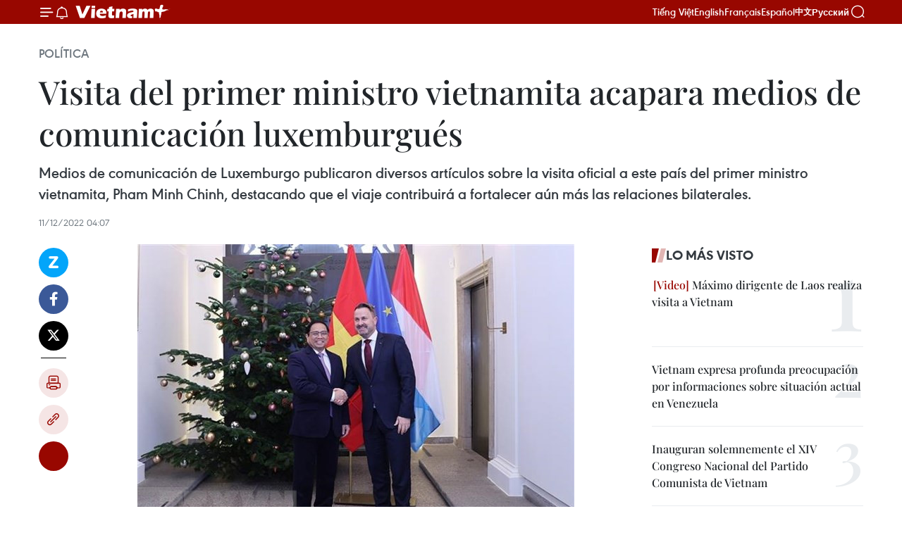

--- FILE ---
content_type: text/html;charset=utf-8
request_url: https://es.vietnamplus.vn/visita-del-primer-ministro-vietnamita-acapara-medios-de-comunicacion-luxemburgues-post170786.vnp
body_size: 23508
content:
<!DOCTYPE html> <html lang="es" class="es"> <head> <title>Visita del primer ministro vietnamita acapara medios de comunicación luxemburgués | Vietnam+ (VietnamPlus)</title> <meta name="description" content="Medios de comunicación de Luxemburgo publicaron diversos artículos sobre la visita oficial a este país del primer ministro vietnamita, Pham Minh Chinh, destacando que el viaje contribuirá a fortalecer aún más las relaciones bilaterales."/> <meta name="keywords" content="Luxemburgo, Pham Minh Chinh"/> <meta name="news_keywords" content="Luxemburgo, Pham Minh Chinh"/> <meta http-equiv="Content-Type" content="text/html; charset=utf-8" /> <meta http-equiv="X-UA-Compatible" content="IE=edge"/> <meta http-equiv="refresh" content="1800" /> <meta name="revisit-after" content="1 days" /> <meta name="viewport" content="width=device-width, initial-scale=1"> <meta http-equiv="content-language" content="vi" /> <meta name="format-detection" content="telephone=no"/> <meta name="format-detection" content="address=no"/> <meta name="apple-mobile-web-app-capable" content="yes"> <meta name="apple-mobile-web-app-status-bar-style" content="black"> <meta name="apple-mobile-web-app-title" content="Vietnam+ (VietnamPlus)"/> <meta name="referrer" content="no-referrer-when-downgrade"/> <link rel="shortcut icon" href="https://media.vietnamplus.vn/assets/web/styles/img/favicon.ico" type="image/x-icon" /> <link rel="preconnect" href="https://media.vietnamplus.vn"/> <link rel="dns-prefetch" href="https://media.vietnamplus.vn"/> <link rel="preconnect" href="//www.google-analytics.com" /> <link rel="preconnect" href="//www.googletagmanager.com" /> <link rel="preconnect" href="//stc.za.zaloapp.com" /> <link rel="preconnect" href="//fonts.googleapis.com" /> <link rel="preconnect" href="//pagead2.googlesyndication.com"/> <link rel="preconnect" href="//tpc.googlesyndication.com"/> <link rel="preconnect" href="//securepubads.g.doubleclick.net"/> <link rel="preconnect" href="//accounts.google.com"/> <link rel="preconnect" href="//adservice.google.com"/> <link rel="preconnect" href="//adservice.google.com.vn"/> <link rel="preconnect" href="//www.googletagservices.com"/> <link rel="preconnect" href="//partner.googleadservices.com"/> <link rel="preconnect" href="//tpc.googlesyndication.com"/> <link rel="preconnect" href="//za.zdn.vn"/> <link rel="preconnect" href="//sp.zalo.me"/> <link rel="preconnect" href="//connect.facebook.net"/> <link rel="preconnect" href="//www.facebook.com"/> <link rel="dns-prefetch" href="//www.google-analytics.com" /> <link rel="dns-prefetch" href="//www.googletagmanager.com" /> <link rel="dns-prefetch" href="//stc.za.zaloapp.com" /> <link rel="dns-prefetch" href="//fonts.googleapis.com" /> <link rel="dns-prefetch" href="//pagead2.googlesyndication.com"/> <link rel="dns-prefetch" href="//tpc.googlesyndication.com"/> <link rel="dns-prefetch" href="//securepubads.g.doubleclick.net"/> <link rel="dns-prefetch" href="//accounts.google.com"/> <link rel="dns-prefetch" href="//adservice.google.com"/> <link rel="dns-prefetch" href="//adservice.google.com.vn"/> <link rel="dns-prefetch" href="//www.googletagservices.com"/> <link rel="dns-prefetch" href="//partner.googleadservices.com"/> <link rel="dns-prefetch" href="//tpc.googlesyndication.com"/> <link rel="dns-prefetch" href="//za.zdn.vn"/> <link rel="dns-prefetch" href="//sp.zalo.me"/> <link rel="dns-prefetch" href="//connect.facebook.net"/> <link rel="dns-prefetch" href="//www.facebook.com"/> <link rel="dns-prefetch" href="//graph.facebook.com"/> <link rel="dns-prefetch" href="//static.xx.fbcdn.net"/> <link rel="dns-prefetch" href="//staticxx.facebook.com"/> <script> var cmsConfig = { domainDesktop: 'https://es.vietnamplus.vn', domainMobile: 'https://es.vietnamplus.vn', domainApi: 'https://es-api.vietnamplus.vn', domainStatic: 'https://media.vietnamplus.vn', domainLog: 'https://es-log.vietnamplus.vn', googleAnalytics: 'G\-TGHDMM2RPP', siteId: 0, pageType: 1, objectId: 170786, adsZone: 372, allowAds: false, adsLazy: true, antiAdblock: true, }; if (window.location.protocol !== 'https:' && window.location.hostname.indexOf('vietnamplus.vn') !== -1) { window.location = 'https://' + window.location.hostname + window.location.pathname + window.location.hash; } var USER_AGENT=window.navigator&&(window.navigator.userAgent||window.navigator.vendor)||window.opera||"",IS_MOBILE=/Android|webOS|iPhone|iPod|BlackBerry|Windows Phone|IEMobile|Mobile Safari|Opera Mini/i.test(USER_AGENT),IS_REDIRECT=!1;function setCookie(e,o,i){var n=new Date,i=(n.setTime(n.getTime()+24*i*60*60*1e3),"expires="+n.toUTCString());document.cookie=e+"="+o+"; "+i+";path=/;"}function getCookie(e){var o=document.cookie.indexOf(e+"="),i=o+e.length+1;return!o&&e!==document.cookie.substring(0,e.length)||-1===o?null:(-1===(e=document.cookie.indexOf(";",i))&&(e=document.cookie.length),unescape(document.cookie.substring(i,e)))}IS_MOBILE&&getCookie("isDesktop")&&(setCookie("isDesktop",1,-1),window.location=window.location.pathname.replace(".amp", ".vnp")+window.location.search,IS_REDIRECT=!0); </script> <script> if(USER_AGENT && USER_AGENT.indexOf("facebot") <= 0 && USER_AGENT.indexOf("facebookexternalhit") <= 0) { var query = ''; var hash = ''; if (window.location.search) query = window.location.search; if (window.location.hash) hash = window.location.hash; var canonicalUrl = 'https://es.vietnamplus.vn/visita-del-primer-ministro-vietnamita-acapara-medios-de-comunicacion-luxemburgues-post170786.vnp' + query + hash ; var curUrl = decodeURIComponent(window.location.href); if(!location.port && canonicalUrl.startsWith("http") && curUrl != canonicalUrl){ window.location.replace(canonicalUrl); } } </script> <meta property="fb:pages" content="120834779440" /> <meta property="fb:app_id" content="1960985707489919" /> <meta name="author" content="Vietnam+ (VietnamPlus)" /> <meta name="copyright" content="Copyright © 2026 by Vietnam+ (VietnamPlus)" /> <meta name="RATING" content="GENERAL" /> <meta name="GENERATOR" content="Vietnam+ (VietnamPlus)" /> <meta content="Vietnam+ (VietnamPlus)" itemprop="sourceOrganization" name="source"/> <meta content="news" itemprop="genre" name="medium"/> <meta name="robots" content="noarchive, max-image-preview:large, index, follow" /> <meta name="GOOGLEBOT" content="noarchive, max-image-preview:large, index, follow" /> <link rel="canonical" href="https://es.vietnamplus.vn/visita-del-primer-ministro-vietnamita-acapara-medios-de-comunicacion-luxemburgues-post170786.vnp" /> <meta property="og:site_name" content="Vietnam+ (VietnamPlus)"/> <meta property="og:rich_attachment" content="true"/> <meta property="og:type" content="article"/> <meta property="og:url" content="https://es.vietnamplus.vn/visita-del-primer-ministro-vietnamita-acapara-medios-de-comunicacion-luxemburgues-post170786.vnp"/> <meta property="og:image" content="https://mediaes.vietnamplus.vn/images/70bfeb50a942ce45c8e8249230c63867b20f3a26b149a79de9fdc07a2e38e8bcee3375ebededde2e22b6603010de9e47c842773a1c0a8033154903b6d60e9990376f9ead7e2f4667166d8f98b8e681e2/anhjpeg_5.jpg.webp"/> <meta property="og:image:width" content="1200"/> <meta property="og:image:height" content="630"/> <meta property="og:title" content="Visita del primer ministro vietnamita acapara medios de comunicación luxemburgués"/> <meta property="og:description" content="Medios de comunicación de Luxemburgo publicaron diversos artículos sobre la visita oficial a este país del primer ministro vietnamita, Pham Minh Chinh, destacando que el viaje contribuirá a fortalecer aún más las relaciones bilaterales."/> <meta name="twitter:card" value="summary"/> <meta name="twitter:url" content="https://es.vietnamplus.vn/visita-del-primer-ministro-vietnamita-acapara-medios-de-comunicacion-luxemburgues-post170786.vnp"/> <meta name="twitter:title" content="Visita del primer ministro vietnamita acapara medios de comunicación luxemburgués"/> <meta name="twitter:description" content="Medios de comunicación de Luxemburgo publicaron diversos artículos sobre la visita oficial a este país del primer ministro vietnamita, Pham Minh Chinh, destacando que el viaje contribuirá a fortalecer aún más las relaciones bilaterales."/> <meta name="twitter:image" content="https://mediaes.vietnamplus.vn/images/70bfeb50a942ce45c8e8249230c63867b20f3a26b149a79de9fdc07a2e38e8bcee3375ebededde2e22b6603010de9e47c842773a1c0a8033154903b6d60e9990376f9ead7e2f4667166d8f98b8e681e2/anhjpeg_5.jpg.webp"/> <meta name="twitter:site" content="@Vietnam+ (VietnamPlus)"/> <meta name="twitter:creator" content="@Vietnam+ (VietnamPlus)"/> <meta property="article:publisher" content="https://www.facebook.com/VietnamPlus" /> <meta property="article:tag" content="Luxemburgo, Pham Minh Chinh"/> <meta property="article:section" content="Política" /> <meta property="article:published_time" content="2022-12-11T11:07:00+07:00"/> <meta property="article:modified_time" content="2022-12-11T11:23:08+07:00"/> <script type="application/ld+json"> { "@context": "http://schema.org", "@type": "Organization", "name": "Vietnam+ (VietnamPlus)", "url": "https://es.vietnamplus.vn", "logo": "https://media.vietnamplus.vn/assets/web/styles/img/logo.png", "foundingDate": "2008", "founders": [ { "@type": "Person", "name": "Thông tấn xã Việt Nam (TTXVN)" } ], "address": [ { "@type": "PostalAddress", "streetAddress": "Số 05 Lý Thường Kiệt - Hà Nội - Việt Nam", "addressLocality": "Hà Nội City", "addressRegion": "Northeast", "postalCode": "100000", "addressCountry": "VNM" } ], "contactPoint": [ { "@type": "ContactPoint", "telephone": "+84-243-941-1349", "contactType": "customer service" }, { "@type": "ContactPoint", "telephone": "+84-243-941-1348", "contactType": "customer service" } ], "sameAs": [ "https://www.facebook.com/VietnamPlus", "https://www.tiktok.com/@vietnamplus", "https://twitter.com/vietnamplus", "https://www.youtube.com/c/BaoVietnamPlus" ] } </script> <script type="application/ld+json"> { "@context" : "https://schema.org", "@type" : "WebSite", "name": "Vietnam+ (VietnamPlus)", "url": "https://es.vietnamplus.vn", "alternateName" : "Báo điện tử VIETNAMPLUS, Cơ quan của Thông tấn xã Việt Nam (TTXVN)", "potentialAction": { "@type": "SearchAction", "target": { "@type": "EntryPoint", "urlTemplate": "https://es.vietnamplus.vn/search/?q={search_term_string}" }, "query-input": "required name=search_term_string" } } </script> <script type="application/ld+json"> { "@context":"http://schema.org", "@type":"BreadcrumbList", "itemListElement":[ { "@type":"ListItem", "position":1, "item":{ "@id":"https://es.vietnamplus.vn/politica/", "name":"Política" } } ] } </script> <script type="application/ld+json"> { "@context": "http://schema.org", "@type": "NewsArticle", "mainEntityOfPage":{ "@type":"WebPage", "@id":"https://es.vietnamplus.vn/visita-del-primer-ministro-vietnamita-acapara-medios-de-comunicacion-luxemburgues-post170786.vnp" }, "headline": "Visita del primer ministro vietnamita acapara medios de comunicación luxemburgués", "description": "Medios de comunicación de Luxemburgo publicaron diversos artículos sobre la visita oficial a este país del primer ministro vietnamita, Pham Minh Chinh, destacando que el viaje contribuirá a fortalecer aún más las relaciones bilaterales.", "image": { "@type": "ImageObject", "url": "https://mediaes.vietnamplus.vn/images/70bfeb50a942ce45c8e8249230c63867b20f3a26b149a79de9fdc07a2e38e8bcee3375ebededde2e22b6603010de9e47c842773a1c0a8033154903b6d60e9990376f9ead7e2f4667166d8f98b8e681e2/anhjpeg_5.jpg.webp", "width" : 1200, "height" : 675 }, "datePublished": "2022-12-11T11:07:00+07:00", "dateModified": "2022-12-11T11:23:08+07:00", "author": { "@type": "Person", "name": "" }, "publisher": { "@type": "Organization", "name": "Vietnam+ (VietnamPlus)", "logo": { "@type": "ImageObject", "url": "https://media.vietnamplus.vn/assets/web/styles/img/logo.png" } } } </script> <link rel="preload" href="https://media.vietnamplus.vn/assets/web/styles/css/main.min-1.0.15.css" as="style"> <link rel="preload" href="https://media.vietnamplus.vn/assets/web/js/main.min-1.0.33.js" as="script"> <link rel="preload" href="https://media.vietnamplus.vn/assets/web/js/detail.min-1.0.15.js" as="script"> <link rel="preload" href="https://common.mcms.one/assets/styles/css/vietnamplus-1.0.0.css" as="style"> <link rel="stylesheet" href="https://common.mcms.one/assets/styles/css/vietnamplus-1.0.0.css"> <link id="cms-style" rel="stylesheet" href="https://media.vietnamplus.vn/assets/web/styles/css/main.min-1.0.15.css"> <style>.infographic-page { overflow-x: hidden;
}</style> <script type="text/javascript"> var _metaOgUrl = 'https://es.vietnamplus.vn/visita-del-primer-ministro-vietnamita-acapara-medios-de-comunicacion-luxemburgues-post170786.vnp'; var page_title = document.title; var tracked_url = window.location.pathname + window.location.search + window.location.hash; var cate_path = 'politica'; if (cate_path.length > 0) { tracked_url = "/" + cate_path + tracked_url; } </script> <script async="" src="https://www.googletagmanager.com/gtag/js?id=G-TGHDMM2RPP"></script> <script> window.dataLayer = window.dataLayer || []; function gtag(){dataLayer.push(arguments);} gtag('js', new Date()); gtag('config', 'G-TGHDMM2RPP', {page_path: tracked_url}); </script> <script>window.dataLayer = window.dataLayer || [];dataLayer.push({'pageCategory': '/politica'});</script> <script> window.dataLayer = window.dataLayer || []; dataLayer.push({ 'event': 'Pageview', 'articleId': '170786', 'articleTitle': 'Visita del primer ministro vietnamita acapara medios de comunicación luxemburgués', 'articleCategory': 'Política', 'articleAlowAds': false, 'articleType': 'detail', 'articleTags': 'Luxemburgo, Pham Minh Chinh', 'articlePublishDate': '2022-12-11T11:07:00+07:00', 'articleThumbnail': 'https://mediaes.vietnamplus.vn/images/70bfeb50a942ce45c8e8249230c63867b20f3a26b149a79de9fdc07a2e38e8bcee3375ebededde2e22b6603010de9e47c842773a1c0a8033154903b6d60e9990376f9ead7e2f4667166d8f98b8e681e2/anhjpeg_5.jpg.webp', 'articleShortUrl': 'https://es.vietnamplus.vn/visita-del-primer-ministro-vietnamita-acapara-medios-de-comunicacion-luxemburgues-post170786.vnp', 'articleFullUrl': 'https://es.vietnamplus.vn/visita-del-primer-ministro-vietnamita-acapara-medios-de-comunicacion-luxemburgues-post170786.vnp', }); </script> <script type='text/javascript'> gtag('event', 'article_page',{ 'articleId': '170786', 'articleTitle': 'Visita del primer ministro vietnamita acapara medios de comunicación luxemburgués', 'articleCategory': 'Política', 'articleAlowAds': false, 'articleType': 'detail', 'articleTags': 'Luxemburgo, Pham Minh Chinh', 'articlePublishDate': '2022-12-11T11:07:00+07:00', 'articleThumbnail': 'https://mediaes.vietnamplus.vn/images/70bfeb50a942ce45c8e8249230c63867b20f3a26b149a79de9fdc07a2e38e8bcee3375ebededde2e22b6603010de9e47c842773a1c0a8033154903b6d60e9990376f9ead7e2f4667166d8f98b8e681e2/anhjpeg_5.jpg.webp', 'articleShortUrl': 'https://es.vietnamplus.vn/visita-del-primer-ministro-vietnamita-acapara-medios-de-comunicacion-luxemburgues-post170786.vnp', 'articleFullUrl': 'https://es.vietnamplus.vn/visita-del-primer-ministro-vietnamita-acapara-medios-de-comunicacion-luxemburgues-post170786.vnp', }); </script> <script>(function(w,d,s,l,i){w[l]=w[l]||[];w[l].push({'gtm.start': new Date().getTime(),event:'gtm.js'});var f=d.getElementsByTagName(s)[0], j=d.createElement(s),dl=l!='dataLayer'?'&l='+l:'';j.async=true;j.src= 'https://www.googletagmanager.com/gtm.js?id='+i+dl;f.parentNode.insertBefore(j,f); })(window,document,'script','dataLayer','GTM-5WM58F3N');</script> <script type="text/javascript"> !function(){"use strict";function e(e){var t=!(arguments.length>1&&void 0!==arguments[1])||arguments[1],c=document.createElement("script");c.src=e,t?c.type="module":(c.async=!0,c.type="text/javascript",c.setAttribute("nomodule",""));var n=document.getElementsByTagName("script")[0];n.parentNode.insertBefore(c,n)}!function(t,c){!function(t,c,n){var a,o,r;n.accountId=c,null!==(a=t.marfeel)&&void 0!==a||(t.marfeel={}),null!==(o=(r=t.marfeel).cmd)&&void 0!==o||(r.cmd=[]),t.marfeel.config=n;var i="https://sdk.mrf.io/statics";e("".concat(i,"/marfeel-sdk.js?id=").concat(c),!0),e("".concat(i,"/marfeel-sdk.es5.js?id=").concat(c),!1)}(t,c,arguments.length>2&&void 0!==arguments[2]?arguments[2]:{})}(window,2272,{} )}(); </script> <script async src="https://sp.zalo.me/plugins/sdk.js"></script> </head> <body class="detail-page"> <div id="sdaWeb_SdaMasthead" class="rennab rennab-top" data-platform="1" data-position="Web_SdaMasthead"> </div> <header class=" site-header"> <div class="sticky"> <div class="container"> <i class="ic-menu"></i> <i class="ic-bell"></i> <div id="header-news" class="pick-news hidden" data-source="header-latest-news"></div> <a class="small-logo" href="/" title="Vietnam+ (VietnamPlus)">Vietnam+ (VietnamPlus)</a> <ul class="menu"> <li> <a href="https://www.vietnamplus.vn" title="Tiếng Việt" target="_blank">Tiếng Việt</a> </li> <li> <a href="https://en.vietnamplus.vn" title="English" target="_blank" rel="nofollow">English</a> </li> <li> <a href="https://fr.vietnamplus.vn" title="Français" target="_blank" rel="nofollow">Français</a> </li> <li> <a href="https://es.vietnamplus.vn" title="Español" target="_blank" rel="nofollow">Español</a> </li> <li> <a href="https://zh.vietnamplus.vn" title="中文" target="_blank" rel="nofollow">中文</a> </li> <li> <a href="https://ru.vietnamplus.vn" title="Русский" target="_blank" rel="nofollow">Русский</a> </li> </ul> <div class="search-wrapper"> <i class="ic-search"></i> <input type="text" class="search txtsearch" placeholder="Palabra clave"> </div> </div> </div> </header> <div class="site-body"> <div id="sdaWeb_SdaBackground" class="rennab " data-platform="1" data-position="Web_SdaBackground"> </div> <div class="container"> <div class="breadcrumb breadcrumb-detail"> <h2 class="main"> <a href="https://es.vietnamplus.vn/politica/" title="Política" class="active">Política</a> </h2> </div> <div id="sdaWeb_SdaTop" class="rennab " data-platform="1" data-position="Web_SdaTop"> </div> <div class="article"> <h1 class="article__title cms-title "> Visita del primer ministro vietnamita acapara medios de comunicación luxemburgués </h1> <div class="article__sapo cms-desc"> Medios de comunicación de Luxemburgo publicaron diversos artículos sobre la visita oficial a este país del primer ministro vietnamita, Pham Minh Chinh, destacando que el viaje contribuirá a fortalecer aún más las relaciones bilaterales. </div> <div id="sdaWeb_SdaArticleAfterSapo" class="rennab " data-platform="1" data-position="Web_SdaArticleAfterSapo"> </div> <div class="article__meta"> <time class="time" datetime="2022-12-11T11:07:00+07:00" data-time="1670731620" data-friendly="false">domingo, diciembre 11, 2022 11:07</time> <meta class="cms-date" itemprop="datePublished" content="2022-12-11T11:07:00+07:00"> </div> <div class="col"> <div class="main-col content-col"> <div class="article__body zce-content-body cms-body" itemprop="articleBody"> <div class="social-pin sticky article__social"> <a href="javascript:void(0);" class="zl zalo-share-button" title="Zalo" data-href="https://es.vietnamplus.vn/visita-del-primer-ministro-vietnamita-acapara-medios-de-comunicacion-luxemburgues-post170786.vnp" data-oaid="4486284411240520426" data-layout="1" data-color="blue" data-customize="true">Zalo</a> <a href="javascript:void(0);" class="item fb" data-href="https://es.vietnamplus.vn/visita-del-primer-ministro-vietnamita-acapara-medios-de-comunicacion-luxemburgues-post170786.vnp" data-rel="facebook" title="Facebook">Facebook</a> <a href="javascript:void(0);" class="item tw" data-href="https://es.vietnamplus.vn/visita-del-primer-ministro-vietnamita-acapara-medios-de-comunicacion-luxemburgues-post170786.vnp" data-rel="twitter" title="Twitter">Twitter</a> <a href="javascript:void(0);" class="bookmark sendbookmark hidden" onclick="ME.sendBookmark(this, 170786);" data-id="170786" title="Marcador">Marcador</a> <a href="javascript:void(0);" class="print sendprint" title="Print" data-href="/print-170786.html">Imprimir</a> <a href="javascript:void(0);" class="item link" data-href="https://es.vietnamplus.vn/visita-del-primer-ministro-vietnamita-acapara-medios-de-comunicacion-luxemburgues-post170786.vnp" data-rel="copy" title="Copy link">Copy link</a> <div id='shortenlink-container'></div> </div> <div class="article-photo"> <a href="/Uploaded_ES/trangnd/2022_12_11/thu_tuong_tham__luxembour_1.jpg" rel="nofollow" target="_blank"><img alt="Visita del primer ministro vietnamita acapara medios de comunicación luxemburgués ảnh 1" src="[data-uri]" class="lazyload cms-photo" data-large-src="https://mediaes.vietnamplus.vn/images/cca9a6d80f13ff15464f9e771e0cc48346623c43cb81686280030b69ce42e13317340ef389c7ceb84dba18a786e6aa701828fbf1d33f04208485a01b784e1f7ba9f675b7127648dea949752b0398fee4/thu_tuong_tham__luxembour_1.jpg" data-src="https://mediaes.vietnamplus.vn/images/84319463aa2c360cddad20a093c0aba3cb4e02bbc2cfb8ac71d9e8553b5c5306432a437ca1d09d94f10a8fa5d4c6b99b463ad2987a7563704ac5c2d12b67a8e80e07610cb27ee045c97bc9a3b61ce08a/thu_tuong_tham__luxembour_1.jpg" title="Visita del primer ministro vietnamita acapara medios de comunicación luxemburgués ảnh 1"></a><span>El primer ministro de Vietnam, Pham Minh Chinh, (I) y su homólogo luxemburgués, Xavier Bettel (Fuente: VNA)</span>
</div>
<p>Luxemburgo (VNA) - Medios de comunicación de Luxemburgo publicaron diversos artículos sobre la visita oficial a este país del primer ministro vietnamita, Pham Minh Chinh, destacando que el viaje contribuirá a fortalecer aún más las relaciones bilaterales.</p>
<p>El periódico “Zeitung vum lëtzebuerger vollek” (ZVL) informó sobre la agenda de Minh Chinh en Luxemburgo, que incluyó reuniones con varios dirigentes anfitriones, como el primer ministro, Xavier Bettel, y el presidente de la Cámara de Diputados de Luxemburgo, Fernand Etgen.</p>
<div class="sda_middle"> <div id="sdaWeb_SdaArticleMiddle" class="rennab fyi" data-platform="1" data-position="Web_SdaArticleMiddle"> </div>
</div>
<p>El premier vietnamita también visitó la Bolsa de Luxemburgo y asistió al Foro Empresarial bilateral, además de presenciar la firma de varias declaraciones de intenciones, señaló.</p>
<p>Según ZVL, con un capital total de 2,6 mil millones de dólares estadounidenses, Luxemburgo es el tercer mayor inversor de la Unión Europea (UE) en Vietnam y uno de los primeros países en ratificar el Acuerdo de Protección de Inversiones UE-Vietnam.</p>
<div class="article-photo"> <a href="/Uploaded_ES/trangnd/2022_12_11/anhjpeg_5.jpg" rel="nofollow" target="_blank"><img alt="Visita del primer ministro vietnamita acapara medios de comunicación luxemburgués ảnh 2" src="[data-uri]" class="lazyload cms-photo" data-large-src="https://mediaes.vietnamplus.vn/images/cca9a6d80f13ff15464f9e771e0cc48346623c43cb81686280030b69ce42e13386917d31e2c0f7b81cd8637930027f52fef81d61bba2ed05d6a1bfcf005dc4a0/anhjpeg_5.jpg" data-src="https://mediaes.vietnamplus.vn/images/84319463aa2c360cddad20a093c0aba3cb4e02bbc2cfb8ac71d9e8553b5c53066569db40ff2c9eeba44564f491b2972eb89c9f97ba8b0a06894623d510a702dd/anhjpeg_5.jpg" title="Visita del primer ministro vietnamita acapara medios de comunicación luxemburgués ảnh 2"></a><span>Ceremonia de despedida del primer ministro Pham Minh Chinh en el Aeropuerto Internacional de Luxemburgo Findel (Fuente: VNA)</span>
</div>
<div class="sda_middle"> <div id="sdaWeb_SdaArticleMiddle1" class="rennab fyi" data-platform="1" data-position="Web_SdaArticleMiddle1"> </div>
</div>
<p>Mientras tanto, el diario Tageblatt publicó un artículo sobre las actividades del dirigente vietnamita, en el cual destacó el nutrido programa de la visita de Minh Chính en Luxemburgo.</p>
<p>De acuerdo con el portal Luxemburger Wort (Wort.lu), los dos países tienen potencial para la cooperación en muchos sectores. Además, el propósito de la visita de Minh Chinh a Luxemburgo es fortalecer y desarrollar las relaciones bilaterales entre Vietnam y el Gran Ducado de Luxemburgo, y entre Vietnam y la UE.&nbsp;</p>
<p>Las dos partes acordaron fortalecer los lazos en las áreas de logística, transacciones financieras sostenibles e investigación, y firmaron una serie de acuerdos de cooperación bilateral./.</p> <div class="article__source"> <div class="source"> <span class="name">VNA</span> </div> </div> <div id="sdaWeb_SdaArticleAfterBody" class="rennab " data-platform="1" data-position="Web_SdaArticleAfterBody"> </div> </div> <div class="article__tag"> <a class="active" href="https://es.vietnamplus.vn/tag.vnp?q=Luxemburgo" title="Luxemburgo">#Luxemburgo</a> <a class="active" href="https://es.vietnamplus.vn/tag/pham-minh-chinh-tag45.vnp" title="Pham Minh Chinh">#Pham Minh Chinh</a> </div> <div id="sdaWeb_SdaArticleAfterTag" class="rennab " data-platform="1" data-position="Web_SdaArticleAfterTag"> </div> <div class="wrap-social"> <div class="social-pin article__social"> <a href="javascript:void(0);" class="zl zalo-share-button" title="Zalo" data-href="https://es.vietnamplus.vn/visita-del-primer-ministro-vietnamita-acapara-medios-de-comunicacion-luxemburgues-post170786.vnp" data-oaid="4486284411240520426" data-layout="1" data-color="blue" data-customize="true">Zalo</a> <a href="javascript:void(0);" class="item fb" data-href="https://es.vietnamplus.vn/visita-del-primer-ministro-vietnamita-acapara-medios-de-comunicacion-luxemburgues-post170786.vnp" data-rel="facebook" title="Facebook">Facebook</a> <a href="javascript:void(0);" class="item tw" data-href="https://es.vietnamplus.vn/visita-del-primer-ministro-vietnamita-acapara-medios-de-comunicacion-luxemburgues-post170786.vnp" data-rel="twitter" title="Twitter">Twitter</a> <a href="javascript:void(0);" class="bookmark sendbookmark hidden" onclick="ME.sendBookmark(this, 170786);" data-id="170786" title="Marcador">Marcador</a> <a href="javascript:void(0);" class="print sendprint" title="Print" data-href="/print-170786.html">Imprimir</a> <a href="javascript:void(0);" class="item link" data-href="https://es.vietnamplus.vn/visita-del-primer-ministro-vietnamita-acapara-medios-de-comunicacion-luxemburgues-post170786.vnp" data-rel="copy" title="Copy link">Copy link</a> <div id='shortenlink-container'></div> </div> <a href="https://news.google.com/publications/CAAqBwgKMN-18wowlLWFAw?hl=vi&gl=VN&ceid=VN%3Avi" class="google-news" target="_blank" title="Google News">Seguir VietnamPlus</a> </div> <div id="sdaWeb_SdaArticleAfterBody1" class="rennab " data-platform="1" data-position="Web_SdaArticleAfterBody1"> </div> <div id="sdaWeb_SdaArticleAfterBody2" class="rennab " data-platform="1" data-position="Web_SdaArticleAfterBody2"> </div> <div class="box-related-news"> <h3 class="box-heading"> <span class="title">Noticias relacionadas</span> </h3> <div class="box-content" data-source="related-news"> <article class="story"> <figure class="story__thumb"> <a class="cms-link" href="https://es.vietnamplus.vn/premier-vietnamita-sostiene-conversaciones-con-su-homologo-luxemburgues-post170754.vnp" title="Premier vietnamita sostiene conversaciones con su homólogo luxemburgués"> <img class="lazyload" src="[data-uri]" data-src="https://mediaes.vietnamplus.vn/images/6390d615b15736561a31a6e36ad5a3a622530dfab8dd8e4507ddb326869f965a6a36f74b7691c1eeac498ddb3ba2eb13f0b4c20e9d922c251324b61e8a988f2b/hoidam.jpeg.webp" data-srcset="https://mediaes.vietnamplus.vn/images/6390d615b15736561a31a6e36ad5a3a622530dfab8dd8e4507ddb326869f965a6a36f74b7691c1eeac498ddb3ba2eb13f0b4c20e9d922c251324b61e8a988f2b/hoidam.jpeg.webp 1x, https://mediaes.vietnamplus.vn/images/e526e0699c36f56085ab6689859b0db522530dfab8dd8e4507ddb326869f965a6a36f74b7691c1eeac498ddb3ba2eb13f0b4c20e9d922c251324b61e8a988f2b/hoidam.jpeg.webp 2x" alt="Premier vietnamita sostiene conversaciones con su homólogo luxemburgués"> <noscript><img src="https://mediaes.vietnamplus.vn/images/6390d615b15736561a31a6e36ad5a3a622530dfab8dd8e4507ddb326869f965a6a36f74b7691c1eeac498ddb3ba2eb13f0b4c20e9d922c251324b61e8a988f2b/hoidam.jpeg.webp" srcset="https://mediaes.vietnamplus.vn/images/6390d615b15736561a31a6e36ad5a3a622530dfab8dd8e4507ddb326869f965a6a36f74b7691c1eeac498ddb3ba2eb13f0b4c20e9d922c251324b61e8a988f2b/hoidam.jpeg.webp 1x, https://mediaes.vietnamplus.vn/images/e526e0699c36f56085ab6689859b0db522530dfab8dd8e4507ddb326869f965a6a36f74b7691c1eeac498ddb3ba2eb13f0b4c20e9d922c251324b61e8a988f2b/hoidam.jpeg.webp 2x" alt="Premier vietnamita sostiene conversaciones con su homólogo luxemburgués" class="image-fallback"></noscript> </a> </figure> <h2 class="story__heading" data-tracking="170754"> <a class=" cms-link" href="https://es.vietnamplus.vn/premier-vietnamita-sostiene-conversaciones-con-su-homologo-luxemburgues-post170754.vnp" title="Premier vietnamita sostiene conversaciones con su homólogo luxemburgués"> Premier vietnamita sostiene conversaciones con su homólogo luxemburgués </a> </h2> <time class="time" datetime="2022-12-09T21:55:00+07:00" data-time="1670597700"> 09/12/2022 21:55 </time> <div class="story__summary story__shorten"> El primer ministro vietnamita, Pham Minh Chinh, sostuvo conversaciones hoy en esta capital con su homólogo del Gran Ducado de Luxemburgo, Xavier Bettel, con quien afirmó la importancia que concede Vietnam al impulso de los nexos de asociación y cooperación integral con ese país europeo. </div> </article> <article class="story"> <figure class="story__thumb"> <a class="cms-link" href="https://es.vietnamplus.vn/primer-ministro-participa-en-el-foro-empresarial-vietnam-luxemburgo-post170760.vnp" title="Primer ministro participa en el Foro Empresarial Vietnam - Luxemburgo"> <img class="lazyload" src="[data-uri]" data-src="https://mediaes.vietnamplus.vn/images/6390d615b15736561a31a6e36ad5a3a622530dfab8dd8e4507ddb326869f965aafb46f1d0667f37ae53253b8fc4ec69af44ef1d150b8b3771776b52bfdb80c04/anhjpeg_5.jpg.webp" data-srcset="https://mediaes.vietnamplus.vn/images/6390d615b15736561a31a6e36ad5a3a622530dfab8dd8e4507ddb326869f965aafb46f1d0667f37ae53253b8fc4ec69af44ef1d150b8b3771776b52bfdb80c04/anhjpeg_5.jpg.webp 1x, https://mediaes.vietnamplus.vn/images/e526e0699c36f56085ab6689859b0db522530dfab8dd8e4507ddb326869f965aafb46f1d0667f37ae53253b8fc4ec69af44ef1d150b8b3771776b52bfdb80c04/anhjpeg_5.jpg.webp 2x" alt="Primer ministro participa en el Foro Empresarial Vietnam - Luxemburgo"> <noscript><img src="https://mediaes.vietnamplus.vn/images/6390d615b15736561a31a6e36ad5a3a622530dfab8dd8e4507ddb326869f965aafb46f1d0667f37ae53253b8fc4ec69af44ef1d150b8b3771776b52bfdb80c04/anhjpeg_5.jpg.webp" srcset="https://mediaes.vietnamplus.vn/images/6390d615b15736561a31a6e36ad5a3a622530dfab8dd8e4507ddb326869f965aafb46f1d0667f37ae53253b8fc4ec69af44ef1d150b8b3771776b52bfdb80c04/anhjpeg_5.jpg.webp 1x, https://mediaes.vietnamplus.vn/images/e526e0699c36f56085ab6689859b0db522530dfab8dd8e4507ddb326869f965aafb46f1d0667f37ae53253b8fc4ec69af44ef1d150b8b3771776b52bfdb80c04/anhjpeg_5.jpg.webp 2x" alt="Primer ministro participa en el Foro Empresarial Vietnam - Luxemburgo" class="image-fallback"></noscript> </a> </figure> <h2 class="story__heading" data-tracking="170760"> <a class=" cms-link" href="https://es.vietnamplus.vn/primer-ministro-participa-en-el-foro-empresarial-vietnam-luxemburgo-post170760.vnp" title="Primer ministro participa en el Foro Empresarial Vietnam - Luxemburgo"> Primer ministro participa en el Foro Empresarial Vietnam - Luxemburgo </a> </h2> <time class="time" datetime="2022-12-10T08:47:00+07:00" data-time="1670636820"> 10/12/2022 08:47 </time> <div class="story__summary story__shorten"> El primer ministro vietnamita, Pham Minh Chinh, asistió hoy al Foro Empresarial Vietnam-Luxemburgo, como parte de su actual visita al país europeo. </div> </article> <article class="story"> <figure class="story__thumb"> <a class="cms-link" href="https://es.vietnamplus.vn/vietnam-concede-importancia-al-fomento-de-cooperacion-con-luxemburgo-post170780.vnp" title="Vietnam concede importancia al fomento de cooperación con Luxemburgo"> <img class="lazyload" src="[data-uri]" data-src="https://mediaes.vietnamplus.vn/images/6390d615b15736561a31a6e36ad5a3a66284236f918c643089e795974fc292bdd273d0d572c1bfe448c3e3ff90b1680bcc0aa0c721e748ecdb6a9dbab1b8f28c/anhjpeg_1.jpg.webp" data-srcset="https://mediaes.vietnamplus.vn/images/6390d615b15736561a31a6e36ad5a3a66284236f918c643089e795974fc292bdd273d0d572c1bfe448c3e3ff90b1680bcc0aa0c721e748ecdb6a9dbab1b8f28c/anhjpeg_1.jpg.webp 1x, https://mediaes.vietnamplus.vn/images/e526e0699c36f56085ab6689859b0db56284236f918c643089e795974fc292bdd273d0d572c1bfe448c3e3ff90b1680bcc0aa0c721e748ecdb6a9dbab1b8f28c/anhjpeg_1.jpg.webp 2x" alt="Vietnam concede importancia al fomento de cooperación con Luxemburgo"> <noscript><img src="https://mediaes.vietnamplus.vn/images/6390d615b15736561a31a6e36ad5a3a66284236f918c643089e795974fc292bdd273d0d572c1bfe448c3e3ff90b1680bcc0aa0c721e748ecdb6a9dbab1b8f28c/anhjpeg_1.jpg.webp" srcset="https://mediaes.vietnamplus.vn/images/6390d615b15736561a31a6e36ad5a3a66284236f918c643089e795974fc292bdd273d0d572c1bfe448c3e3ff90b1680bcc0aa0c721e748ecdb6a9dbab1b8f28c/anhjpeg_1.jpg.webp 1x, https://mediaes.vietnamplus.vn/images/e526e0699c36f56085ab6689859b0db56284236f918c643089e795974fc292bdd273d0d572c1bfe448c3e3ff90b1680bcc0aa0c721e748ecdb6a9dbab1b8f28c/anhjpeg_1.jpg.webp 2x" alt="Vietnam concede importancia al fomento de cooperación con Luxemburgo" class="image-fallback"></noscript> </a> </figure> <h2 class="story__heading" data-tracking="170780"> <a class=" cms-link" href="https://es.vietnamplus.vn/vietnam-concede-importancia-al-fomento-de-cooperacion-con-luxemburgo-post170780.vnp" title="Vietnam concede importancia al fomento de cooperación con Luxemburgo"> Vietnam concede importancia al fomento de cooperación con Luxemburgo </a> </h2> <time class="time" datetime="2022-12-11T08:57:02+07:00" data-time="1670723822"> 11/12/2022 08:57 </time> <div class="story__summary story__shorten"> Vietnam concede importancia al fomento de la cooperación integral con Luxemburgo, uno de los países fundadores de la Unión Europea (UE), afirmó el primer ministro vietnamita, Pham Minh Chinh. </div> </article> <article class="story"> <figure class="story__thumb"> <a class="cms-link" href="https://es.vietnamplus.vn/premier-vietnamita-se-reune-con-comunidad-coterranea-en-luxemburgo-post170785.vnp" title="Premier vietnamita se reúne con comunidad coterránea en Luxemburgo"> <img class="lazyload" src="[data-uri]" data-src="https://mediaes.vietnamplus.vn/images/6390d615b15736561a31a6e36ad5a3a622530dfab8dd8e4507ddb326869f965a8e3753cc29ed57cd4ebc45fd30d0ccedf44ef1d150b8b3771776b52bfdb80c04/anhjpeg_4.jpg.webp" data-srcset="https://mediaes.vietnamplus.vn/images/6390d615b15736561a31a6e36ad5a3a622530dfab8dd8e4507ddb326869f965a8e3753cc29ed57cd4ebc45fd30d0ccedf44ef1d150b8b3771776b52bfdb80c04/anhjpeg_4.jpg.webp 1x, https://mediaes.vietnamplus.vn/images/e526e0699c36f56085ab6689859b0db522530dfab8dd8e4507ddb326869f965a8e3753cc29ed57cd4ebc45fd30d0ccedf44ef1d150b8b3771776b52bfdb80c04/anhjpeg_4.jpg.webp 2x" alt="Premier vietnamita se reúne con comunidad coterránea en Luxemburgo"> <noscript><img src="https://mediaes.vietnamplus.vn/images/6390d615b15736561a31a6e36ad5a3a622530dfab8dd8e4507ddb326869f965a8e3753cc29ed57cd4ebc45fd30d0ccedf44ef1d150b8b3771776b52bfdb80c04/anhjpeg_4.jpg.webp" srcset="https://mediaes.vietnamplus.vn/images/6390d615b15736561a31a6e36ad5a3a622530dfab8dd8e4507ddb326869f965a8e3753cc29ed57cd4ebc45fd30d0ccedf44ef1d150b8b3771776b52bfdb80c04/anhjpeg_4.jpg.webp 1x, https://mediaes.vietnamplus.vn/images/e526e0699c36f56085ab6689859b0db522530dfab8dd8e4507ddb326869f965a8e3753cc29ed57cd4ebc45fd30d0ccedf44ef1d150b8b3771776b52bfdb80c04/anhjpeg_4.jpg.webp 2x" alt="Premier vietnamita se reúne con comunidad coterránea en Luxemburgo" class="image-fallback"></noscript> </a> </figure> <h2 class="story__heading" data-tracking="170785"> <a class=" cms-link" href="https://es.vietnamplus.vn/premier-vietnamita-se-reune-con-comunidad-coterranea-en-luxemburgo-post170785.vnp" title="Premier vietnamita se reúne con comunidad coterránea en Luxemburgo"> Premier vietnamita se reúne con comunidad coterránea en Luxemburgo </a> </h2> <time class="time" datetime="2022-12-11T10:08:00+07:00" data-time="1670728080"> 11/12/2022 10:08 </time> <div class="story__summary story__shorten"> El primer ministro de Vietnam, Pham Minh Chinh, se reunió con representantes de la comunidad coterránea en Luxemburgo, en el cual afirmó que los vietnamitas en el extranjero son una parte integral de la nación. </div> </article> </div> </div> <div id="sdaWeb_SdaArticleAfterRelated" class="rennab " data-platform="1" data-position="Web_SdaArticleAfterRelated"> </div> <div class="timeline secondary"> <h3 class="box-heading"> <a href="https://es.vietnamplus.vn/politica/" title="Política" class="title"> Ver más </a> </h3> <div class="box-content content-list" data-source="recommendation-372"> <article class="story" data-id="231851"> <figure class="story__thumb"> <a class="cms-link" href="https://es.vietnamplus.vn/vietnam-y-china-fortalecen-nexos-entre-partidos-comunistas-post231851.vnp" title="Vietnam y China fortalecen nexos entre partidos comunistas"> <img class="lazyload" src="[data-uri]" data-src="https://mediaes.vietnamplus.vn/images/[base64]/vna-potal-bo-truong-bo-ngoai-giao-hoi-dam-voi-dac-phai-vien-cua-tong-bi-thu-chu-tich-nuoc-trung-quoc-8562600.jpg.webp" data-srcset="https://mediaes.vietnamplus.vn/images/[base64]/vna-potal-bo-truong-bo-ngoai-giao-hoi-dam-voi-dac-phai-vien-cua-tong-bi-thu-chu-tich-nuoc-trung-quoc-8562600.jpg.webp 1x, https://mediaes.vietnamplus.vn/images/[base64]/vna-potal-bo-truong-bo-ngoai-giao-hoi-dam-voi-dac-phai-vien-cua-tong-bi-thu-chu-tich-nuoc-trung-quoc-8562600.jpg.webp 2x" alt="Panorama de la reunión. (Fuente: VNA)"> <noscript><img src="https://mediaes.vietnamplus.vn/images/[base64]/vna-potal-bo-truong-bo-ngoai-giao-hoi-dam-voi-dac-phai-vien-cua-tong-bi-thu-chu-tich-nuoc-trung-quoc-8562600.jpg.webp" srcset="https://mediaes.vietnamplus.vn/images/[base64]/vna-potal-bo-truong-bo-ngoai-giao-hoi-dam-voi-dac-phai-vien-cua-tong-bi-thu-chu-tich-nuoc-trung-quoc-8562600.jpg.webp 1x, https://mediaes.vietnamplus.vn/images/[base64]/vna-potal-bo-truong-bo-ngoai-giao-hoi-dam-voi-dac-phai-vien-cua-tong-bi-thu-chu-tich-nuoc-trung-quoc-8562600.jpg.webp 2x" alt="Panorama de la reunión. (Fuente: VNA)" class="image-fallback"></noscript> </a> </figure> <h2 class="story__heading" data-tracking="231851"> <a class=" cms-link" href="https://es.vietnamplus.vn/vietnam-y-china-fortalecen-nexos-entre-partidos-comunistas-post231851.vnp" title="Vietnam y China fortalecen nexos entre partidos comunistas"> Vietnam y China fortalecen nexos entre partidos comunistas </a> </h2> <time class="time" datetime="2026-01-30T17:15:38+07:00" data-time="1769768138"> 30/01/2026 17:15 </time> <div class="story__summary story__shorten"> <p>El ministro de Relaciones Exteriores de Vietnam, Le Hoai Trung, sostuvo hoy conversaciones con Liu Haixing, director del Departamento Internacional del Comité Central del Partido Comunista de China (PCCh).</p> </div> </article> <article class="story" data-id="231850"> <figure class="story__thumb"> <a class="cms-link" href="https://es.vietnamplus.vn/lider-partidista-de-vietnam-realizara-visita-de-estado-a-laos-post231850.vnp" title="Líder partidista de Vietnam realizará visita de Estado a Laos"> <img class="lazyload" src="[data-uri]" data-src="https://mediaes.vietnamplus.vn/images/[base64]/khai-mac-dai-hoi-thi-dua-yeu-nuoc-toan-quoc-lan-thu-xi-27-12.jpg.webp" data-srcset="https://mediaes.vietnamplus.vn/images/[base64]/khai-mac-dai-hoi-thi-dua-yeu-nuoc-toan-quoc-lan-thu-xi-27-12.jpg.webp 1x, https://mediaes.vietnamplus.vn/images/[base64]/khai-mac-dai-hoi-thi-dua-yeu-nuoc-toan-quoc-lan-thu-xi-27-12.jpg.webp 2x" alt="El secretario general del Comité Central del Partido Comunista de Vietnam, To Lam. (Fuente: VNA)"> <noscript><img src="https://mediaes.vietnamplus.vn/images/[base64]/khai-mac-dai-hoi-thi-dua-yeu-nuoc-toan-quoc-lan-thu-xi-27-12.jpg.webp" srcset="https://mediaes.vietnamplus.vn/images/[base64]/khai-mac-dai-hoi-thi-dua-yeu-nuoc-toan-quoc-lan-thu-xi-27-12.jpg.webp 1x, https://mediaes.vietnamplus.vn/images/[base64]/khai-mac-dai-hoi-thi-dua-yeu-nuoc-toan-quoc-lan-thu-xi-27-12.jpg.webp 2x" alt="El secretario general del Comité Central del Partido Comunista de Vietnam, To Lam. (Fuente: VNA)" class="image-fallback"></noscript> </a> </figure> <h2 class="story__heading" data-tracking="231850"> <a class=" cms-link" href="https://es.vietnamplus.vn/lider-partidista-de-vietnam-realizara-visita-de-estado-a-laos-post231850.vnp" title="Líder partidista de Vietnam realizará visita de Estado a Laos"> Líder partidista de Vietnam realizará visita de Estado a Laos </a> </h2> <time class="time" datetime="2026-01-30T16:59:15+07:00" data-time="1769767155"> 30/01/2026 16:59 </time> <div class="story__summary story__shorten"> <p>El secretario general del Comité Central del Partido Comunista de Vietnam, To Lam, y una delegación de alto rango realizarán una visita de Estado a Laos el 5 de febrero, según un comunicado del Ministerio de Relaciones Exteriores.</p> </div> </article> <article class="story" data-id="231846"> <figure class="story__thumb"> <a class="cms-link" href="https://es.vietnamplus.vn/intelectualidad-vietnamita-en-el-exterior-sector-vital-para-el-desarrollo-nacional-post231846.vnp" title="Intelectualidad vietnamita en el exterior, sector vital para el desarrollo nacional"> <img class="lazyload" src="[data-uri]" data-src="https://mediaes.vietnamplus.vn/images/18068d5f4d6550be0e90cb3c306a7c22ef95eefedad8417a024533d148765d67db53655e0d86462b50b6f2837a1d9c98d9ba6e0e50c9e92f6c55449e55d83655/kieu-bao-28825-10.jpg.webp" data-srcset="https://mediaes.vietnamplus.vn/images/18068d5f4d6550be0e90cb3c306a7c22ef95eefedad8417a024533d148765d67db53655e0d86462b50b6f2837a1d9c98d9ba6e0e50c9e92f6c55449e55d83655/kieu-bao-28825-10.jpg.webp 1x, https://mediaes.vietnamplus.vn/images/5600725eba817801ab1d6c9958648460ef95eefedad8417a024533d148765d67db53655e0d86462b50b6f2837a1d9c98d9ba6e0e50c9e92f6c55449e55d83655/kieu-bao-28825-10.jpg.webp 2x" alt="Intelectualidad vietnamita en el exterior, sector vital para el desarrollo nacional"> <noscript><img src="https://mediaes.vietnamplus.vn/images/18068d5f4d6550be0e90cb3c306a7c22ef95eefedad8417a024533d148765d67db53655e0d86462b50b6f2837a1d9c98d9ba6e0e50c9e92f6c55449e55d83655/kieu-bao-28825-10.jpg.webp" srcset="https://mediaes.vietnamplus.vn/images/18068d5f4d6550be0e90cb3c306a7c22ef95eefedad8417a024533d148765d67db53655e0d86462b50b6f2837a1d9c98d9ba6e0e50c9e92f6c55449e55d83655/kieu-bao-28825-10.jpg.webp 1x, https://mediaes.vietnamplus.vn/images/5600725eba817801ab1d6c9958648460ef95eefedad8417a024533d148765d67db53655e0d86462b50b6f2837a1d9c98d9ba6e0e50c9e92f6c55449e55d83655/kieu-bao-28825-10.jpg.webp 2x" alt="Intelectualidad vietnamita en el exterior, sector vital para el desarrollo nacional" class="image-fallback"></noscript> </a> </figure> <h2 class="story__heading" data-tracking="231846"> <a class=" cms-link" href="https://es.vietnamplus.vn/intelectualidad-vietnamita-en-el-exterior-sector-vital-para-el-desarrollo-nacional-post231846.vnp" title="Intelectualidad vietnamita en el exterior, sector vital para el desarrollo nacional"> <i class="ic-video"></i> Intelectualidad vietnamita en el exterior, sector vital para el desarrollo nacional </a> </h2> <time class="time" datetime="2026-01-30T16:55:23+07:00" data-time="1769766923"> 30/01/2026 16:55 </time> <div class="story__summary story__shorten"> <p>Las 1.300 contribuciones al borrador de los documentos del décimo cuarto Congreso Nacional del Partido Comunista de Vietnam subrayan la atención y las altas expectativas de los vietnamitas en el exterior, ya que las decisiones del Partido configuran el futuro de la nación y de los casi 6,5 millones de vietnamitas en todo el mundo.</p> </div> </article> <article class="story" data-id="231844"> <figure class="story__thumb"> <a class="cms-link" href="https://es.vietnamplus.vn/experto-argentino-destaca-gran-significado-del-xiv-congreso-del-pcv-post231844.vnp" title="Experto argentino destaca gran significado del XIV Congreso del PCV"> <img class="lazyload" src="[data-uri]" data-src="https://mediaes.vietnamplus.vn/images/08d6e2591940e2cafa2768324419a3951f10381193e537455872af893ef0f58f5c2f5779627f5d5e136307c111ed3d430afc8cb1b22e67744dac7df0102a376c/kinh-te-viet-nam.jpg.webp" data-srcset="https://mediaes.vietnamplus.vn/images/08d6e2591940e2cafa2768324419a3951f10381193e537455872af893ef0f58f5c2f5779627f5d5e136307c111ed3d430afc8cb1b22e67744dac7df0102a376c/kinh-te-viet-nam.jpg.webp 1x, https://mediaes.vietnamplus.vn/images/3973adb3d112c9d066e2764ecec202f11f10381193e537455872af893ef0f58f5c2f5779627f5d5e136307c111ed3d430afc8cb1b22e67744dac7df0102a376c/kinh-te-viet-nam.jpg.webp 2x" alt="En el puerto de Cat Lai en Ciudad Ho Chi Minh. (Fuente: VNA)"> <noscript><img src="https://mediaes.vietnamplus.vn/images/08d6e2591940e2cafa2768324419a3951f10381193e537455872af893ef0f58f5c2f5779627f5d5e136307c111ed3d430afc8cb1b22e67744dac7df0102a376c/kinh-te-viet-nam.jpg.webp" srcset="https://mediaes.vietnamplus.vn/images/08d6e2591940e2cafa2768324419a3951f10381193e537455872af893ef0f58f5c2f5779627f5d5e136307c111ed3d430afc8cb1b22e67744dac7df0102a376c/kinh-te-viet-nam.jpg.webp 1x, https://mediaes.vietnamplus.vn/images/3973adb3d112c9d066e2764ecec202f11f10381193e537455872af893ef0f58f5c2f5779627f5d5e136307c111ed3d430afc8cb1b22e67744dac7df0102a376c/kinh-te-viet-nam.jpg.webp 2x" alt="En el puerto de Cat Lai en Ciudad Ho Chi Minh. (Fuente: VNA)" class="image-fallback"></noscript> </a> </figure> <h2 class="story__heading" data-tracking="231844"> <a class=" cms-link" href="https://es.vietnamplus.vn/experto-argentino-destaca-gran-significado-del-xiv-congreso-del-pcv-post231844.vnp" title="Experto argentino destaca gran significado del XIV Congreso del PCV"> Experto argentino destaca gran significado del XIV Congreso del PCV </a> </h2> <time class="time" datetime="2026-01-30T16:43:58+07:00" data-time="1769766238"> 30/01/2026 16:43 </time> <div class="story__summary story__shorten"> <p>Tras el éxito del XIV Congreso Nacional del Partido Comunista de Vietnam, el analista político argentino Ezequiel Ramoneda evaluó positivamente los principales resultados económicos de Vietnam en 2025 y expresó un sólido optimismo sobre las perspectivas para 2026 y para el próximo período quinquenal.</p> </div> </article> <article class="story" data-id="231843"> <figure class="story__thumb"> <a class="cms-link" href="https://es.vietnamplus.vn/buro-politico-designa-a-nuevos-miembros-para-secretariado-del-comite-central-del-pcv-del-xiv-mandato-post231843.vnp" title="Buró Político designa a nuevos miembros para Secretariado del Comité Central del PCV del XIV mandato"> <img class="lazyload" src="[data-uri]" data-src="https://mediaes.vietnamplus.vn/images/08d6e2591940e2cafa2768324419a395876757dcc9506756f794df6e676c2b28f416121d2d62b9c8739a3f57d6b01f11e39a70570a70623b78a970c6cc1d1538/tong-bi-thu.jpg.webp" data-srcset="https://mediaes.vietnamplus.vn/images/08d6e2591940e2cafa2768324419a395876757dcc9506756f794df6e676c2b28f416121d2d62b9c8739a3f57d6b01f11e39a70570a70623b78a970c6cc1d1538/tong-bi-thu.jpg.webp 1x, https://mediaes.vietnamplus.vn/images/3973adb3d112c9d066e2764ecec202f1876757dcc9506756f794df6e676c2b28f416121d2d62b9c8739a3f57d6b01f11e39a70570a70623b78a970c6cc1d1538/tong-bi-thu.jpg.webp 2x" alt="El secretario general del Partido Comunista de Vietnam (PCV), To Lam. (Fuente: VNA)"> <noscript><img src="https://mediaes.vietnamplus.vn/images/08d6e2591940e2cafa2768324419a395876757dcc9506756f794df6e676c2b28f416121d2d62b9c8739a3f57d6b01f11e39a70570a70623b78a970c6cc1d1538/tong-bi-thu.jpg.webp" srcset="https://mediaes.vietnamplus.vn/images/08d6e2591940e2cafa2768324419a395876757dcc9506756f794df6e676c2b28f416121d2d62b9c8739a3f57d6b01f11e39a70570a70623b78a970c6cc1d1538/tong-bi-thu.jpg.webp 1x, https://mediaes.vietnamplus.vn/images/3973adb3d112c9d066e2764ecec202f1876757dcc9506756f794df6e676c2b28f416121d2d62b9c8739a3f57d6b01f11e39a70570a70623b78a970c6cc1d1538/tong-bi-thu.jpg.webp 2x" alt="El secretario general del Partido Comunista de Vietnam (PCV), To Lam. (Fuente: VNA)" class="image-fallback"></noscript> </a> </figure> <h2 class="story__heading" data-tracking="231843"> <a class=" cms-link" href="https://es.vietnamplus.vn/buro-politico-designa-a-nuevos-miembros-para-secretariado-del-comite-central-del-pcv-del-xiv-mandato-post231843.vnp" title="Buró Político designa a nuevos miembros para Secretariado del Comité Central del PCV del XIV mandato"> Buró Político designa a nuevos miembros para Secretariado del Comité Central del PCV del XIV mandato </a> </h2> <time class="time" datetime="2026-01-30T16:42:35+07:00" data-time="1769766155"> 30/01/2026 16:42 </time> <div class="story__summary story__shorten"> <p>El secretario general del Partido Comunista de Vietnam (PCV), To Lam, en representación del Buró Político del XIV mandato, firmó hoy la Decisión n.º 05-QDNS/TW, mediante la cual se designan a los diez miembros del Buró Político que se integrarán al Secretariado del Comité Central del Partido.</p> </div> </article> <div id="sdaWeb_SdaNative1" class="rennab " data-platform="1" data-position="Web_SdaNative1"> </div> <article class="story" data-id="231842"> <figure class="story__thumb"> <a class="cms-link" href="https://es.vietnamplus.vn/vietnam-y-mozambique-firman-un-nuevo-acuerdo-de-cooperacion-en-educacion-superior-post231842.vnp" title="Vietnam y Mozambique firman un nuevo acuerdo de cooperación en educación superior"> <img class="lazyload" src="[data-uri]" data-src="https://mediaes.vietnamplus.vn/images/[base64]/vna-potal-viet-nam-mozambique-ky-hiep-dinh-moi-ve-hop-tac-giao-duc-dai-hoc-8562073.jpg.webp" data-srcset="https://mediaes.vietnamplus.vn/images/[base64]/vna-potal-viet-nam-mozambique-ky-hiep-dinh-moi-ve-hop-tac-giao-duc-dai-hoc-8562073.jpg.webp 1x, https://mediaes.vietnamplus.vn/images/[base64]/vna-potal-viet-nam-mozambique-ky-hiep-dinh-moi-ve-hop-tac-giao-duc-dai-hoc-8562073.jpg.webp 2x" alt="La embajadora vietnamita en Mozambique, Tran Thi Thu Thin, y la ministra de Educación y Cultura de ese país, Samaria Tovela. (Foto: Cortesía de la Embajada de Vietnam en Mozambique)"> <noscript><img src="https://mediaes.vietnamplus.vn/images/[base64]/vna-potal-viet-nam-mozambique-ky-hiep-dinh-moi-ve-hop-tac-giao-duc-dai-hoc-8562073.jpg.webp" srcset="https://mediaes.vietnamplus.vn/images/[base64]/vna-potal-viet-nam-mozambique-ky-hiep-dinh-moi-ve-hop-tac-giao-duc-dai-hoc-8562073.jpg.webp 1x, https://mediaes.vietnamplus.vn/images/[base64]/vna-potal-viet-nam-mozambique-ky-hiep-dinh-moi-ve-hop-tac-giao-duc-dai-hoc-8562073.jpg.webp 2x" alt="La embajadora vietnamita en Mozambique, Tran Thi Thu Thin, y la ministra de Educación y Cultura de ese país, Samaria Tovela. (Foto: Cortesía de la Embajada de Vietnam en Mozambique)" class="image-fallback"></noscript> </a> </figure> <h2 class="story__heading" data-tracking="231842"> <a class=" cms-link" href="https://es.vietnamplus.vn/vietnam-y-mozambique-firman-un-nuevo-acuerdo-de-cooperacion-en-educacion-superior-post231842.vnp" title="Vietnam y Mozambique firman un nuevo acuerdo de cooperación en educación superior"> Vietnam y Mozambique firman un nuevo acuerdo de cooperación en educación superior </a> </h2> <time class="time" datetime="2026-01-30T16:09:53+07:00" data-time="1769764193"> 30/01/2026 16:09 </time> <div class="story__summary story__shorten"> <p>Vietnam y Mozambique firmaron en Maputo un nuevo acuerdo de educación superior que incluye intercambio académico y 15 becas anuales.</p> </div> </article> <article class="story" data-id="231838"> <figure class="story__thumb"> <a class="cms-link" href="https://es.vietnamplus.vn/lider-partidista-de-vietnam-recibe-al-enviado-especial-del-maximo-dirigente-chino-post231838.vnp" title="Líder partidista de Vietnam recibe al enviado especial del máximo dirigente chino"> <img class="lazyload" src="[data-uri]" data-src="https://mediaes.vietnamplus.vn/images/[base64]/vna-potal-tong-bi-thu-tiep-dac-phai-vien-cua-tong-bi-thu-chu-tich-nuoc-trung-quoc-8563049.jpg.webp" data-srcset="https://mediaes.vietnamplus.vn/images/[base64]/vna-potal-tong-bi-thu-tiep-dac-phai-vien-cua-tong-bi-thu-chu-tich-nuoc-trung-quoc-8563049.jpg.webp 1x, https://mediaes.vietnamplus.vn/images/[base64]/vna-potal-tong-bi-thu-tiep-dac-phai-vien-cua-tong-bi-thu-chu-tich-nuoc-trung-quoc-8563049.jpg.webp 2x" alt="El secretario general del Comité Central del PCV, To Lam (derecha), recibe a Liu Haixing, miembro del Comité Central del PCCh y jefe de su Departamento Internacional, quien se encuentra de visita en Vietnam como enviado especial del secretario general del PCCh y presidente de China, Xi Jinping. (Foto: VNA)"> <noscript><img src="https://mediaes.vietnamplus.vn/images/[base64]/vna-potal-tong-bi-thu-tiep-dac-phai-vien-cua-tong-bi-thu-chu-tich-nuoc-trung-quoc-8563049.jpg.webp" srcset="https://mediaes.vietnamplus.vn/images/[base64]/vna-potal-tong-bi-thu-tiep-dac-phai-vien-cua-tong-bi-thu-chu-tich-nuoc-trung-quoc-8563049.jpg.webp 1x, https://mediaes.vietnamplus.vn/images/[base64]/vna-potal-tong-bi-thu-tiep-dac-phai-vien-cua-tong-bi-thu-chu-tich-nuoc-trung-quoc-8563049.jpg.webp 2x" alt="El secretario general del Comité Central del PCV, To Lam (derecha), recibe a Liu Haixing, miembro del Comité Central del PCCh y jefe de su Departamento Internacional, quien se encuentra de visita en Vietnam como enviado especial del secretario general del PCCh y presidente de China, Xi Jinping. (Foto: VNA)" class="image-fallback"></noscript> </a> </figure> <h2 class="story__heading" data-tracking="231838"> <a class=" cms-link" href="https://es.vietnamplus.vn/lider-partidista-de-vietnam-recibe-al-enviado-especial-del-maximo-dirigente-chino-post231838.vnp" title="Líder partidista de Vietnam recibe al enviado especial del máximo dirigente chino"> Líder partidista de Vietnam recibe al enviado especial del máximo dirigente chino </a> </h2> <time class="time" datetime="2026-01-30T15:52:43+07:00" data-time="1769763163"> 30/01/2026 15:52 </time> <div class="story__summary story__shorten"> <p>El secretario general To Lam recibió al enviado especial de Xi Jinping, reafirmando la prioridad estratégica de los lazos Vietnam-China y ampliando la cooperación bilateral.</p> </div> </article> <article class="story" data-id="231836"> <figure class="story__thumb"> <a class="cms-link" href="https://es.vietnamplus.vn/vietnam-y-australia-intensifican-su-cooperacion-naval-post231836.vnp" title="Vietnam y Australia intensifican su cooperación naval"> <img class="lazyload" src="[data-uri]" data-src="https://mediaes.vietnamplus.vn/images/579f5cc99d17d16eff22c60e425ef1cfb5b0580b71fbaf73481a03fda73985fb71f603973592f6a6eb26f4fba1ed0056/australia.jpg.webp" data-srcset="https://mediaes.vietnamplus.vn/images/579f5cc99d17d16eff22c60e425ef1cfb5b0580b71fbaf73481a03fda73985fb71f603973592f6a6eb26f4fba1ed0056/australia.jpg.webp 1x, https://mediaes.vietnamplus.vn/images/9d94d0cbd111fef99ac6490eee3a7618b5b0580b71fbaf73481a03fda73985fb71f603973592f6a6eb26f4fba1ed0056/australia.jpg.webp 2x" alt="El general Nguyen Tan Cuong (derecha), jefe del Estado Mayor del Ejército Popular de Vietnam y viceministro de Defensa Nacional, recibe al vicealmirante Mark Hammond, jefe de la Armada australiana. (Foto: qdnd.vn)"> <noscript><img src="https://mediaes.vietnamplus.vn/images/579f5cc99d17d16eff22c60e425ef1cfb5b0580b71fbaf73481a03fda73985fb71f603973592f6a6eb26f4fba1ed0056/australia.jpg.webp" srcset="https://mediaes.vietnamplus.vn/images/579f5cc99d17d16eff22c60e425ef1cfb5b0580b71fbaf73481a03fda73985fb71f603973592f6a6eb26f4fba1ed0056/australia.jpg.webp 1x, https://mediaes.vietnamplus.vn/images/9d94d0cbd111fef99ac6490eee3a7618b5b0580b71fbaf73481a03fda73985fb71f603973592f6a6eb26f4fba1ed0056/australia.jpg.webp 2x" alt="El general Nguyen Tan Cuong (derecha), jefe del Estado Mayor del Ejército Popular de Vietnam y viceministro de Defensa Nacional, recibe al vicealmirante Mark Hammond, jefe de la Armada australiana. (Foto: qdnd.vn)" class="image-fallback"></noscript> </a> </figure> <h2 class="story__heading" data-tracking="231836"> <a class=" cms-link" href="https://es.vietnamplus.vn/vietnam-y-australia-intensifican-su-cooperacion-naval-post231836.vnp" title="Vietnam y Australia intensifican su cooperación naval"> Vietnam y Australia intensifican su cooperación naval </a> </h2> <time class="time" datetime="2026-01-30T14:34:42+07:00" data-time="1769758482"> 30/01/2026 14:34 </time> <div class="story__summary story__shorten"> <p>Vietnam reiteró la importancia de su relación con Australia y acordó fortalecer la cooperación naval tras el estatus de Asociación Estratégica Integral.</p> </div> </article> <article class="story" data-id="231829"> <figure class="story__thumb"> <a class="cms-link" href="https://es.vietnamplus.vn/vietnam-y-la-ue-firman-una-asociacion-estrategica-integral-post231829.vnp" title="Vietnam y la UE firman una Asociación Estratégica Integral"> <img class="lazyload" src="[data-uri]" data-src="https://mediaes.vietnamplus.vn/images/18068d5f4d6550be0e90cb3c306a7c22306be242f7757eb5ab4bdef69317fcaa82072b9765681b852cbcb34dc6f86483/eu-29126.jpg.webp" data-srcset="https://mediaes.vietnamplus.vn/images/18068d5f4d6550be0e90cb3c306a7c22306be242f7757eb5ab4bdef69317fcaa82072b9765681b852cbcb34dc6f86483/eu-29126.jpg.webp 1x, https://mediaes.vietnamplus.vn/images/5600725eba817801ab1d6c9958648460306be242f7757eb5ab4bdef69317fcaa82072b9765681b852cbcb34dc6f86483/eu-29126.jpg.webp 2x" alt="Vietnam y la UE firman una Asociación Estratégica Integral"> <noscript><img src="https://mediaes.vietnamplus.vn/images/18068d5f4d6550be0e90cb3c306a7c22306be242f7757eb5ab4bdef69317fcaa82072b9765681b852cbcb34dc6f86483/eu-29126.jpg.webp" srcset="https://mediaes.vietnamplus.vn/images/18068d5f4d6550be0e90cb3c306a7c22306be242f7757eb5ab4bdef69317fcaa82072b9765681b852cbcb34dc6f86483/eu-29126.jpg.webp 1x, https://mediaes.vietnamplus.vn/images/5600725eba817801ab1d6c9958648460306be242f7757eb5ab4bdef69317fcaa82072b9765681b852cbcb34dc6f86483/eu-29126.jpg.webp 2x" alt="Vietnam y la UE firman una Asociación Estratégica Integral" class="image-fallback"></noscript> </a> </figure> <h2 class="story__heading" data-tracking="231829"> <a class=" cms-link" href="https://es.vietnamplus.vn/vietnam-y-la-ue-firman-una-asociacion-estrategica-integral-post231829.vnp" title="Vietnam y la UE firman una Asociación Estratégica Integral"> <i class="ic-video"></i> Vietnam y la UE firman una Asociación Estratégica Integral </a> </h2> <time class="time" datetime="2026-01-30T11:37:47+07:00" data-time="1769747867"> 30/01/2026 11:37 </time> <div class="story__summary story__shorten"> <p>El presidente de Vietnam, Luong Cuong, y el presidente del Consejo Europeo, António Costa, anunciaron la elevación de las relaciones bilaterales a una Asociación Estratégica Integral, marcando un hito en los 35 años de vínculos diplomáticos entre ambas partes.</p> </div> </article> <article class="story" data-id="231832"> <figure class="story__thumb"> <a class="cms-link" href="https://es.vietnamplus.vn/vietnam-dispuesto-a-contribuir-de-forma-practica-a-la-paz-en-gaza-post231832.vnp" title="Vietnam dispuesto a contribuir de forma práctica a la paz en Gaza"> <img class="lazyload" src="[data-uri]" data-src="https://mediaes.vietnamplus.vn/images/579f5cc99d17d16eff22c60e425ef1cf25fdc11e739147f27c7ea1b744ca10c78ad3cfee139df7fcf47586d24ac2344e5be8a5b33b6eb663dd308151e53daa57/gaza-300126.jpg.webp" data-srcset="https://mediaes.vietnamplus.vn/images/579f5cc99d17d16eff22c60e425ef1cf25fdc11e739147f27c7ea1b744ca10c78ad3cfee139df7fcf47586d24ac2344e5be8a5b33b6eb663dd308151e53daa57/gaza-300126.jpg.webp 1x, https://mediaes.vietnamplus.vn/images/9d94d0cbd111fef99ac6490eee3a761825fdc11e739147f27c7ea1b744ca10c78ad3cfee139df7fcf47586d24ac2344e5be8a5b33b6eb663dd308151e53daa57/gaza-300126.jpg.webp 2x" alt="La gente camina entre los escombros de los edificios destruidos por el conflicto en la ciudad de Gaza. (Foto: Xinhua/VNA)"> <noscript><img src="https://mediaes.vietnamplus.vn/images/579f5cc99d17d16eff22c60e425ef1cf25fdc11e739147f27c7ea1b744ca10c78ad3cfee139df7fcf47586d24ac2344e5be8a5b33b6eb663dd308151e53daa57/gaza-300126.jpg.webp" srcset="https://mediaes.vietnamplus.vn/images/579f5cc99d17d16eff22c60e425ef1cf25fdc11e739147f27c7ea1b744ca10c78ad3cfee139df7fcf47586d24ac2344e5be8a5b33b6eb663dd308151e53daa57/gaza-300126.jpg.webp 1x, https://mediaes.vietnamplus.vn/images/9d94d0cbd111fef99ac6490eee3a761825fdc11e739147f27c7ea1b744ca10c78ad3cfee139df7fcf47586d24ac2344e5be8a5b33b6eb663dd308151e53daa57/gaza-300126.jpg.webp 2x" alt="La gente camina entre los escombros de los edificios destruidos por el conflicto en la ciudad de Gaza. (Foto: Xinhua/VNA)" class="image-fallback"></noscript> </a> </figure> <h2 class="story__heading" data-tracking="231832"> <a class=" cms-link" href="https://es.vietnamplus.vn/vietnam-dispuesto-a-contribuir-de-forma-practica-a-la-paz-en-gaza-post231832.vnp" title="Vietnam dispuesto a contribuir de forma práctica a la paz en Gaza"> Vietnam dispuesto a contribuir de forma práctica a la paz en Gaza </a> </h2> <time class="time" datetime="2026-01-30T11:32:52+07:00" data-time="1769747572"> 30/01/2026 11:32 </time> <div class="story__summary story__shorten"> <p>Vietnam reiteró en la ONU su apoyo a una solución justa para Gaza, la reconstrucción y la solución de dos Estados conforme al derecho internacional.</p> </div> </article> <article class="story" data-id="231830"> <figure class="story__thumb"> <a class="cms-link" href="https://es.vietnamplus.vn/gobierno-vietnamita-evalua-proyectos-clave-de-transporte-post231830.vnp" title="Gobierno vietnamita evalúa proyectos clave de transporte"> <img class="lazyload" src="[data-uri]" data-src="https://mediaes.vietnamplus.vn/images/[base64]/vna-potal-thu-tuong-chu-tri-phien-hop-thu-23-cua-bcd-nha-nuoc-cac-du-an-quan-trong-quoc-gia-8562224.jpg.webp" data-srcset="https://mediaes.vietnamplus.vn/images/[base64]/vna-potal-thu-tuong-chu-tri-phien-hop-thu-23-cua-bcd-nha-nuoc-cac-du-an-quan-trong-quoc-gia-8562224.jpg.webp 1x, https://mediaes.vietnamplus.vn/images/[base64]/vna-potal-thu-tuong-chu-tri-phien-hop-thu-23-cua-bcd-nha-nuoc-cac-du-an-quan-trong-quoc-gia-8562224.jpg.webp 2x" alt="El primer ministro de Vietnam, Pham Minh Chinh, habla en el evento (Fuente: VNA)"> <noscript><img src="https://mediaes.vietnamplus.vn/images/[base64]/vna-potal-thu-tuong-chu-tri-phien-hop-thu-23-cua-bcd-nha-nuoc-cac-du-an-quan-trong-quoc-gia-8562224.jpg.webp" srcset="https://mediaes.vietnamplus.vn/images/[base64]/vna-potal-thu-tuong-chu-tri-phien-hop-thu-23-cua-bcd-nha-nuoc-cac-du-an-quan-trong-quoc-gia-8562224.jpg.webp 1x, https://mediaes.vietnamplus.vn/images/[base64]/vna-potal-thu-tuong-chu-tri-phien-hop-thu-23-cua-bcd-nha-nuoc-cac-du-an-quan-trong-quoc-gia-8562224.jpg.webp 2x" alt="El primer ministro de Vietnam, Pham Minh Chinh, habla en el evento (Fuente: VNA)" class="image-fallback"></noscript> </a> </figure> <h2 class="story__heading" data-tracking="231830"> <a class=" cms-link" href="https://es.vietnamplus.vn/gobierno-vietnamita-evalua-proyectos-clave-de-transporte-post231830.vnp" title="Gobierno vietnamita evalúa proyectos clave de transporte"> Gobierno vietnamita evalúa proyectos clave de transporte </a> </h2> <time class="time" datetime="2026-01-30T11:30:57+07:00" data-time="1769747457"> 30/01/2026 11:30 </time> <div class="story__summary story__shorten"> <p>El primer ministro Pham Minh Chinh presidió una reunión clave para acelerar autopistas, carreteras costeras y el aeropuerto de Long Thanh en Vietnam.</p> </div> </article> <article class="story" data-id="231826"> <figure class="story__thumb"> <a class="cms-link" href="https://es.vietnamplus.vn/presidente-de-vietnam-rinde-homenaje-a-exdirigentes-del-partido-y-el-estado-por-el-tet-post231826.vnp" title="Presidente de Vietnam rinde homenaje a exdirigentes del Partido y el Estado por el Tet"> <img class="lazyload" src="[data-uri]" data-src="https://mediaes.vietnamplus.vn/images/[base64]/vna-potal-chu-tich-nuoc-luong-cuong-dang-huong-tuong-nho-nguyen-lanh-dao-dang-nha-nuoc-8562421.jpg.webp" data-srcset="https://mediaes.vietnamplus.vn/images/[base64]/vna-potal-chu-tich-nuoc-luong-cuong-dang-huong-tuong-nho-nguyen-lanh-dao-dang-nha-nuoc-8562421.jpg.webp 1x, https://mediaes.vietnamplus.vn/images/[base64]/vna-potal-chu-tich-nuoc-luong-cuong-dang-huong-tuong-nho-nguyen-lanh-dao-dang-nha-nuoc-8562421.jpg.webp 2x" alt="El presidente Luong Cuong rinde homenaje al expresidente Tran Duc Luong (Foto: VNA)"> <noscript><img src="https://mediaes.vietnamplus.vn/images/[base64]/vna-potal-chu-tich-nuoc-luong-cuong-dang-huong-tuong-nho-nguyen-lanh-dao-dang-nha-nuoc-8562421.jpg.webp" srcset="https://mediaes.vietnamplus.vn/images/[base64]/vna-potal-chu-tich-nuoc-luong-cuong-dang-huong-tuong-nho-nguyen-lanh-dao-dang-nha-nuoc-8562421.jpg.webp 1x, https://mediaes.vietnamplus.vn/images/[base64]/vna-potal-chu-tich-nuoc-luong-cuong-dang-huong-tuong-nho-nguyen-lanh-dao-dang-nha-nuoc-8562421.jpg.webp 2x" alt="El presidente Luong Cuong rinde homenaje al expresidente Tran Duc Luong (Foto: VNA)" class="image-fallback"></noscript> </a> </figure> <h2 class="story__heading" data-tracking="231826"> <a class=" cms-link" href="https://es.vietnamplus.vn/presidente-de-vietnam-rinde-homenaje-a-exdirigentes-del-partido-y-el-estado-por-el-tet-post231826.vnp" title="Presidente de Vietnam rinde homenaje a exdirigentes del Partido y el Estado por el Tet"> Presidente de Vietnam rinde homenaje a exdirigentes del Partido y el Estado por el Tet </a> </h2> <time class="time" datetime="2026-01-30T11:23:36+07:00" data-time="1769747016"> 30/01/2026 11:23 </time> <div class="story__summary story__shorten"> <p>El presidente Luong Cuong rindió homenaje a exlíderes del Partido y el Estado por el Tet y el 96.º aniversario del Partido Comunista de Vietnam.</p> </div> </article> <article class="story" data-id="231821"> <figure class="story__thumb"> <a class="cms-link" href="https://es.vietnamplus.vn/vietnam-agradece-a-todos-los-involucrados-en-el-exito-del-xiv-congreso-nacional-del-partido-post231821.vnp" title="Vietnam agradece a todos los involucrados en el éxito del XIV Congreso Nacional del Partido"> <img class="lazyload" src="[data-uri]" data-src="https://mediaes.vietnamplus.vn/images/579f5cc99d17d16eff22c60e425ef1cf59538a5a0cc6c82f1a790aef0549ad62cf145ae249d395f29829c0dbe6fc5b65e39a70570a70623b78a970c6cc1d1538/dai-hoc-dang.jpg.webp" data-srcset="https://mediaes.vietnamplus.vn/images/579f5cc99d17d16eff22c60e425ef1cf59538a5a0cc6c82f1a790aef0549ad62cf145ae249d395f29829c0dbe6fc5b65e39a70570a70623b78a970c6cc1d1538/dai-hoc-dang.jpg.webp 1x, https://mediaes.vietnamplus.vn/images/9d94d0cbd111fef99ac6490eee3a761859538a5a0cc6c82f1a790aef0549ad62cf145ae249d395f29829c0dbe6fc5b65e39a70570a70623b78a970c6cc1d1538/dai-hoc-dang.jpg.webp 2x" alt="Panorama del XIV Congreso Nacional del PCV (Foto: VNA)"> <noscript><img src="https://mediaes.vietnamplus.vn/images/579f5cc99d17d16eff22c60e425ef1cf59538a5a0cc6c82f1a790aef0549ad62cf145ae249d395f29829c0dbe6fc5b65e39a70570a70623b78a970c6cc1d1538/dai-hoc-dang.jpg.webp" srcset="https://mediaes.vietnamplus.vn/images/579f5cc99d17d16eff22c60e425ef1cf59538a5a0cc6c82f1a790aef0549ad62cf145ae249d395f29829c0dbe6fc5b65e39a70570a70623b78a970c6cc1d1538/dai-hoc-dang.jpg.webp 1x, https://mediaes.vietnamplus.vn/images/9d94d0cbd111fef99ac6490eee3a761859538a5a0cc6c82f1a790aef0549ad62cf145ae249d395f29829c0dbe6fc5b65e39a70570a70623b78a970c6cc1d1538/dai-hoc-dang.jpg.webp 2x" alt="Panorama del XIV Congreso Nacional del PCV (Foto: VNA)" class="image-fallback"></noscript> </a> </figure> <h2 class="story__heading" data-tracking="231821"> <a class=" cms-link" href="https://es.vietnamplus.vn/vietnam-agradece-a-todos-los-involucrados-en-el-exito-del-xiv-congreso-nacional-del-partido-post231821.vnp" title="Vietnam agradece a todos los involucrados en el éxito del XIV Congreso Nacional del Partido"> Vietnam agradece a todos los involucrados en el éxito del XIV Congreso Nacional del Partido </a> </h2> <time class="time" datetime="2026-01-30T10:47:41+07:00" data-time="1769744861"> 30/01/2026 10:47 </time> <div class="story__summary story__shorten"> <p>El miembro del Buró Político y miembro permanente del Secretariado del Comité Central del PCV, Tran Cam Tu, agradeció a organismos y fuerzas participantes por contribuir al éxito del XIV Congreso Nacional del Partido.</p> </div> </article> <article class="story" data-id="231804"> <figure class="story__thumb"> <a class="cms-link" href="https://es.vietnamplus.vn/nguyen-thi-binh-icono-femenino-de-la-diplomacia-vietnamita-post231804.vnp" title="Nguyen Thi Binh, ícono femenino de la diplomacia vietnamita"> <img class="lazyload" src="[data-uri]" data-src="https://mediaes.vietnamplus.vn/images/18068d5f4d6550be0e90cb3c306a7c22001d9df48dd01eaf4bdaec21533f31ff3e3edf3918d9fd6abfec48701d25aea7e1ff4f72624fcbe1a334def98a7714ce/nguyen-thi-binh-5-ava.jpg.webp" data-srcset="https://mediaes.vietnamplus.vn/images/18068d5f4d6550be0e90cb3c306a7c22001d9df48dd01eaf4bdaec21533f31ff3e3edf3918d9fd6abfec48701d25aea7e1ff4f72624fcbe1a334def98a7714ce/nguyen-thi-binh-5-ava.jpg.webp 1x, https://mediaes.vietnamplus.vn/images/5600725eba817801ab1d6c9958648460001d9df48dd01eaf4bdaec21533f31ff3e3edf3918d9fd6abfec48701d25aea7e1ff4f72624fcbe1a334def98a7714ce/nguyen-thi-binh-5-ava.jpg.webp 2x" alt="Nguyen Thi Binh, ícono femenino de la diplomacia vietnamita"> <noscript><img src="https://mediaes.vietnamplus.vn/images/18068d5f4d6550be0e90cb3c306a7c22001d9df48dd01eaf4bdaec21533f31ff3e3edf3918d9fd6abfec48701d25aea7e1ff4f72624fcbe1a334def98a7714ce/nguyen-thi-binh-5-ava.jpg.webp" srcset="https://mediaes.vietnamplus.vn/images/18068d5f4d6550be0e90cb3c306a7c22001d9df48dd01eaf4bdaec21533f31ff3e3edf3918d9fd6abfec48701d25aea7e1ff4f72624fcbe1a334def98a7714ce/nguyen-thi-binh-5-ava.jpg.webp 1x, https://mediaes.vietnamplus.vn/images/5600725eba817801ab1d6c9958648460001d9df48dd01eaf4bdaec21533f31ff3e3edf3918d9fd6abfec48701d25aea7e1ff4f72624fcbe1a334def98a7714ce/nguyen-thi-binh-5-ava.jpg.webp 2x" alt="Nguyen Thi Binh, ícono femenino de la diplomacia vietnamita" class="image-fallback"></noscript> </a> </figure> <h2 class="story__heading" data-tracking="231804"> <a class=" cms-link" href="https://es.vietnamplus.vn/nguyen-thi-binh-icono-femenino-de-la-diplomacia-vietnamita-post231804.vnp" title="Nguyen Thi Binh, ícono femenino de la diplomacia vietnamita"> <i class="ic-photo"></i> Nguyen Thi Binh, ícono femenino de la diplomacia vietnamita </a> </h2> <time class="time" datetime="2026-01-30T08:15:00+07:00" data-time="1769735700"> 30/01/2026 08:15 </time> <div class="story__summary story__shorten"> <p>La exposición temática "Nguyen Thi Binh - El intelecto, el coraje y el carácter de la mujer vietnamita en la era de Ho Chi Minh" se inauguró en el Museo de Restos de Guerra en Ciudad Ho Chi Minh, para honrar las contribuciones perdurables de una diplomática ejemplar, símbolo de la valentía y el carácter del país en el escenario internacional.</p> </div> </article> <article class="story" data-id="231817"> <figure class="story__thumb"> <a class="cms-link" href="https://es.vietnamplus.vn/presidente-del-consejo-europeo-concluye-su-visita-oficial-a-vietnam-post231817.vnp" title="Presidente del Consejo Europeo concluye su visita oficial a Vietnam"> <img class="lazyload" src="[data-uri]" data-src="https://mediaes.vietnamplus.vn/images/f2cfdaffcbbffbbec0d71290d7900648c1be60584a8b52fcccb5b0339ce69fdf853fc8b7f58c6fb003fe6884fa30be25/ec.jpg.webp" data-srcset="https://mediaes.vietnamplus.vn/images/f2cfdaffcbbffbbec0d71290d7900648c1be60584a8b52fcccb5b0339ce69fdf853fc8b7f58c6fb003fe6884fa30be25/ec.jpg.webp 1x, https://mediaes.vietnamplus.vn/images/847ed20b44bf25425787ff8567cd17cfc1be60584a8b52fcccb5b0339ce69fdf853fc8b7f58c6fb003fe6884fa30be25/ec.jpg.webp 2x" alt="El presidente del Consejo Europeo, António Costa. (Foto: VNA)"> <noscript><img src="https://mediaes.vietnamplus.vn/images/f2cfdaffcbbffbbec0d71290d7900648c1be60584a8b52fcccb5b0339ce69fdf853fc8b7f58c6fb003fe6884fa30be25/ec.jpg.webp" srcset="https://mediaes.vietnamplus.vn/images/f2cfdaffcbbffbbec0d71290d7900648c1be60584a8b52fcccb5b0339ce69fdf853fc8b7f58c6fb003fe6884fa30be25/ec.jpg.webp 1x, https://mediaes.vietnamplus.vn/images/847ed20b44bf25425787ff8567cd17cfc1be60584a8b52fcccb5b0339ce69fdf853fc8b7f58c6fb003fe6884fa30be25/ec.jpg.webp 2x" alt="El presidente del Consejo Europeo, António Costa. (Foto: VNA)" class="image-fallback"></noscript> </a> </figure> <h2 class="story__heading" data-tracking="231817"> <a class=" cms-link" href="https://es.vietnamplus.vn/presidente-del-consejo-europeo-concluye-su-visita-oficial-a-vietnam-post231817.vnp" title="Presidente del Consejo Europeo concluye su visita oficial a Vietnam"> Presidente del Consejo Europeo concluye su visita oficial a Vietnam </a> </h2> <time class="time" datetime="2026-01-30T06:51:15+07:00" data-time="1769730675"> 30/01/2026 06:51 </time> <div class="story__summary story__shorten"> <p>El presidente del Consejo Europeo, António Costa, finalizó su visita oficial de dos días a Vietnam, fortaleciendo las relaciones entre Vietnam y la Unión Europea.</p> </div> </article> <article class="story" data-id="231816"> <figure class="story__thumb"> <a class="cms-link" href="https://es.vietnamplus.vn/vietnam-y-la-ue-apuestan-por-implementar-su-asociacion-estrategica-integral-post231816.vnp" title="Vietnam y la UE apuestan por implementar su Asociación Estratégica Integral"> <img class="lazyload" src="[data-uri]" data-src="https://mediaes.vietnamplus.vn/images/c3702b02bb09db70091b36380ed14d704ed8de0dbb4576f9f7115cf6798a8528288e7c2c1ae5a68d0cd2812cfce0b0b9/to-lam1.jpg.webp" data-srcset="https://mediaes.vietnamplus.vn/images/c3702b02bb09db70091b36380ed14d704ed8de0dbb4576f9f7115cf6798a8528288e7c2c1ae5a68d0cd2812cfce0b0b9/to-lam1.jpg.webp 1x, https://mediaes.vietnamplus.vn/images/51ca6260c6d165728b8a594eb2e3e3414ed8de0dbb4576f9f7115cf6798a8528288e7c2c1ae5a68d0cd2812cfce0b0b9/to-lam1.jpg.webp 2x" alt="El secreratario general del Partido Comunista de Vietnam, To Lam, recibe al presidente del Consejo Europeo, António Costa, en Hanoi. (Foto: VNA)"> <noscript><img src="https://mediaes.vietnamplus.vn/images/c3702b02bb09db70091b36380ed14d704ed8de0dbb4576f9f7115cf6798a8528288e7c2c1ae5a68d0cd2812cfce0b0b9/to-lam1.jpg.webp" srcset="https://mediaes.vietnamplus.vn/images/c3702b02bb09db70091b36380ed14d704ed8de0dbb4576f9f7115cf6798a8528288e7c2c1ae5a68d0cd2812cfce0b0b9/to-lam1.jpg.webp 1x, https://mediaes.vietnamplus.vn/images/51ca6260c6d165728b8a594eb2e3e3414ed8de0dbb4576f9f7115cf6798a8528288e7c2c1ae5a68d0cd2812cfce0b0b9/to-lam1.jpg.webp 2x" alt="El secreratario general del Partido Comunista de Vietnam, To Lam, recibe al presidente del Consejo Europeo, António Costa, en Hanoi. (Foto: VNA)" class="image-fallback"></noscript> </a> </figure> <h2 class="story__heading" data-tracking="231816"> <a class=" cms-link" href="https://es.vietnamplus.vn/vietnam-y-la-ue-apuestan-por-implementar-su-asociacion-estrategica-integral-post231816.vnp" title="Vietnam y la UE apuestan por implementar su Asociación Estratégica Integral"> Vietnam y la UE apuestan por implementar su Asociación Estratégica Integral </a> </h2> <time class="time" datetime="2026-01-30T06:34:51+07:00" data-time="1769729691"> 30/01/2026 06:34 </time> <div class="story__summary story__shorten"> <p>Vietnam y la Unión Europea reiteraron su compromiso de implementar la Asociación Estratégica Integral durante la reunión entre el secreratario general To Lam y el presidente del Consejo Europeo, António Costa, en Hanoi.</p> </div> </article> <article class="story" data-id="231789"> <figure class="story__thumb"> <a class="cms-link" href="https://es.vietnamplus.vn/actualidad-maximo-lider-de-laos-realiza-una-visita-de-estado-a-vietnam-post231789.vnp" title="Actualidad: Máximo líder de Laos realiza una visita de Estado a Vietnam"> <img class="lazyload" src="[data-uri]" data-src="https://mediaes.vietnamplus.vn/images/a1af0e25a1124e034d52602711cf572e04931605dfd136a75f07795e8e4f965f1135f5fad40b658b7078bb94471a1de3/laos.jpg.webp" data-srcset="https://mediaes.vietnamplus.vn/images/a1af0e25a1124e034d52602711cf572e04931605dfd136a75f07795e8e4f965f1135f5fad40b658b7078bb94471a1de3/laos.jpg.webp 1x, https://mediaes.vietnamplus.vn/images/6975f8604fb2a7f29e25e1e8a6482cc704931605dfd136a75f07795e8e4f965f1135f5fad40b658b7078bb94471a1de3/laos.jpg.webp 2x" alt="Actualidad: Máximo líder de Laos realiza una visita de Estado a Vietnam"> <noscript><img src="https://mediaes.vietnamplus.vn/images/a1af0e25a1124e034d52602711cf572e04931605dfd136a75f07795e8e4f965f1135f5fad40b658b7078bb94471a1de3/laos.jpg.webp" srcset="https://mediaes.vietnamplus.vn/images/a1af0e25a1124e034d52602711cf572e04931605dfd136a75f07795e8e4f965f1135f5fad40b658b7078bb94471a1de3/laos.jpg.webp 1x, https://mediaes.vietnamplus.vn/images/6975f8604fb2a7f29e25e1e8a6482cc704931605dfd136a75f07795e8e4f965f1135f5fad40b658b7078bb94471a1de3/laos.jpg.webp 2x" alt="Actualidad: Máximo líder de Laos realiza una visita de Estado a Vietnam" class="image-fallback"></noscript> </a> </figure> <h2 class="story__heading" data-tracking="231789"> <a class=" cms-link" href="https://es.vietnamplus.vn/actualidad-maximo-lider-de-laos-realiza-una-visita-de-estado-a-vietnam-post231789.vnp" title="Actualidad: Máximo líder de Laos realiza una visita de Estado a Vietnam"> <i class="ic-audio"></i> Actualidad: Máximo líder de Laos realiza una visita de Estado a Vietnam </a> </h2> <time class="time" datetime="2026-01-30T06:00:00+07:00" data-time="1769727600"> 30/01/2026 06:00 </time> <div class="story__summary story__shorten"> <p>El secretario general del Partido Popular Revolucionario y presidente de Laos, Thongloun Sisoulith, realizó una visita de Estado a Vietnam los días 26 y 27 de enero.</p> </div> </article> <article class="story" data-id="231815"> <figure class="story__thumb"> <a class="cms-link" href="https://es.vietnamplus.vn/titulo-de-ciudad-global-del-aprendizaje-reafirma-la-vision-del-conocimiento-de-hanoi-post231815.vnp" title="Título de “Ciudad Global del Aprendizaje” reafirma la visión del conocimiento de Hanoi"> <img class="lazyload" src="[data-uri]" data-src="https://mediaes.vietnamplus.vn/images/[base64]/vna-potal-le-don-nhan-danh-hieu-thanh-pho-ha-noi-la-thanh-vien-mang-luoi-thanh-pho-hoc-tap-toan-cau-cua-unesco-8561804.jpg.webp" data-srcset="https://mediaes.vietnamplus.vn/images/[base64]/vna-potal-le-don-nhan-danh-hieu-thanh-pho-ha-noi-la-thanh-vien-mang-luoi-thanh-pho-hoc-tap-toan-cau-cua-unesco-8561804.jpg.webp 1x, https://mediaes.vietnamplus.vn/images/[base64]/vna-potal-le-don-nhan-danh-hieu-thanh-pho-ha-noi-la-thanh-vien-mang-luoi-thanh-pho-hoc-tap-toan-cau-cua-unesco-8561804.jpg.webp 2x" alt="Delegados en el evento. (Fuente: VNA)"> <noscript><img src="https://mediaes.vietnamplus.vn/images/[base64]/vna-potal-le-don-nhan-danh-hieu-thanh-pho-ha-noi-la-thanh-vien-mang-luoi-thanh-pho-hoc-tap-toan-cau-cua-unesco-8561804.jpg.webp" srcset="https://mediaes.vietnamplus.vn/images/[base64]/vna-potal-le-don-nhan-danh-hieu-thanh-pho-ha-noi-la-thanh-vien-mang-luoi-thanh-pho-hoc-tap-toan-cau-cua-unesco-8561804.jpg.webp 1x, https://mediaes.vietnamplus.vn/images/[base64]/vna-potal-le-don-nhan-danh-hieu-thanh-pho-ha-noi-la-thanh-vien-mang-luoi-thanh-pho-hoc-tap-toan-cau-cua-unesco-8561804.jpg.webp 2x" alt="Delegados en el evento. (Fuente: VNA)" class="image-fallback"></noscript> </a> </figure> <h2 class="story__heading" data-tracking="231815"> <a class=" cms-link" href="https://es.vietnamplus.vn/titulo-de-ciudad-global-del-aprendizaje-reafirma-la-vision-del-conocimiento-de-hanoi-post231815.vnp" title="Título de “Ciudad Global del Aprendizaje” reafirma la visión del conocimiento de Hanoi"> Título de “Ciudad Global del Aprendizaje” reafirma la visión del conocimiento de Hanoi </a> </h2> <time class="time" datetime="2026-01-29T22:51:22+07:00" data-time="1769701882"> 29/01/2026 22:51 </time> <div class="story__summary story__shorten"> <p>El Comité Popular de Hanoi celebró hoy una ceremonia en Van Mieu – Quoc Tu Giam (Templo de la Literatura), en la capital, para recibir el reconocimiento de la UNESCO que acredita a Hanoi como miembro de la Red Global de Ciudades del Aprendizaje.</p> </div> </article> <article class="story" data-id="231814"> <figure class="story__thumb"> <a class="cms-link" href="https://es.vietnamplus.vn/lider-parlamentario-vietnamita-recibe-a-titular-del-consejo-europeo-post231814.vnp" title="Líder parlamentario vietnamita recibe a titular del Consejo Europeo"> <img class="lazyload" src="[data-uri]" data-src="https://mediaes.vietnamplus.vn/images/[base64]/vna-potal-chu-tich-quoc-hoi-hoi-kien-chu-tich-hoi-dong-chau-au-8560298.jpg.webp" data-srcset="https://mediaes.vietnamplus.vn/images/[base64]/vna-potal-chu-tich-quoc-hoi-hoi-kien-chu-tich-hoi-dong-chau-au-8560298.jpg.webp 1x, https://mediaes.vietnamplus.vn/images/[base64]/vna-potal-chu-tich-quoc-hoi-hoi-kien-chu-tich-hoi-dong-chau-au-8560298.jpg.webp 2x" alt="El presidente de la Asamblea Nacional de Vietnam, Tran Thanh Man, y el titular del Consejo Europeo, António Costa. (Fuente: VNA)"> <noscript><img src="https://mediaes.vietnamplus.vn/images/[base64]/vna-potal-chu-tich-quoc-hoi-hoi-kien-chu-tich-hoi-dong-chau-au-8560298.jpg.webp" srcset="https://mediaes.vietnamplus.vn/images/[base64]/vna-potal-chu-tich-quoc-hoi-hoi-kien-chu-tich-hoi-dong-chau-au-8560298.jpg.webp 1x, https://mediaes.vietnamplus.vn/images/[base64]/vna-potal-chu-tich-quoc-hoi-hoi-kien-chu-tich-hoi-dong-chau-au-8560298.jpg.webp 2x" alt="El presidente de la Asamblea Nacional de Vietnam, Tran Thanh Man, y el titular del Consejo Europeo, António Costa. (Fuente: VNA)" class="image-fallback"></noscript> </a> </figure> <h2 class="story__heading" data-tracking="231814"> <a class=" cms-link" href="https://es.vietnamplus.vn/lider-parlamentario-vietnamita-recibe-a-titular-del-consejo-europeo-post231814.vnp" title="Líder parlamentario vietnamita recibe a titular del Consejo Europeo"> Líder parlamentario vietnamita recibe a titular del Consejo Europeo </a> </h2> <time class="time" datetime="2026-01-29T21:56:53+07:00" data-time="1769698613"> 29/01/2026 21:56 </time> <div class="story__summary story__shorten"> <p>El presidente de la Asamblea Nacional de Vietnam, Tran Thanh Man, recibió hoy al titular del Consejo Europeo, António Costa, quien se encuentra de visita oficial del 28 al 29 del presente mes en el país.</p> </div> </article> <article class="story" data-id="231813"> <figure class="story__thumb"> <a class="cms-link" href="https://es.vietnamplus.vn/vietnam-espera-una-cooperacion-mas-solida-con-la-union-europea-afirma-premier-post231813.vnp" title="Vietnam espera una cooperación más sólida con la Unión Europea, afirma premier"> <img class="lazyload" src="[data-uri]" data-src="https://mediaes.vietnamplus.vn/images/[base64]/vna-potal-thu-tuong-pham-minh-chinh-hoi-kien-chu-tich-hoi-dong-chau-au-antonio-costa-8558289.jpg.webp" data-srcset="https://mediaes.vietnamplus.vn/images/[base64]/vna-potal-thu-tuong-pham-minh-chinh-hoi-kien-chu-tich-hoi-dong-chau-au-antonio-costa-8558289.jpg.webp 1x, https://mediaes.vietnamplus.vn/images/[base64]/vna-potal-thu-tuong-pham-minh-chinh-hoi-kien-chu-tich-hoi-dong-chau-au-antonio-costa-8558289.jpg.webp 2x" alt="El primer ministro vietnamita, Pham Minh Chinh, y el presidente del Consejo Europeo, António Costa. (Fuente: VNA)"> <noscript><img src="https://mediaes.vietnamplus.vn/images/[base64]/vna-potal-thu-tuong-pham-minh-chinh-hoi-kien-chu-tich-hoi-dong-chau-au-antonio-costa-8558289.jpg.webp" srcset="https://mediaes.vietnamplus.vn/images/[base64]/vna-potal-thu-tuong-pham-minh-chinh-hoi-kien-chu-tich-hoi-dong-chau-au-antonio-costa-8558289.jpg.webp 1x, https://mediaes.vietnamplus.vn/images/[base64]/vna-potal-thu-tuong-pham-minh-chinh-hoi-kien-chu-tich-hoi-dong-chau-au-antonio-costa-8558289.jpg.webp 2x" alt="El primer ministro vietnamita, Pham Minh Chinh, y el presidente del Consejo Europeo, António Costa. (Fuente: VNA)" class="image-fallback"></noscript> </a> </figure> <h2 class="story__heading" data-tracking="231813"> <a class=" cms-link" href="https://es.vietnamplus.vn/vietnam-espera-una-cooperacion-mas-solida-con-la-union-europea-afirma-premier-post231813.vnp" title="Vietnam espera una cooperación más sólida con la Unión Europea, afirma premier"> Vietnam espera una cooperación más sólida con la Unión Europea, afirma premier </a> </h2> <time class="time" datetime="2026-01-29T21:46:07+07:00" data-time="1769697967"> 29/01/2026 21:46 </time> <div class="story__summary story__shorten"> <p>El primer ministro Pham Minh Chinh sostuvo hoy una reunión con el presidente del Consejo Europeo (CE), António Costa, en la que expresó su deseo de fortalecer la cooperación entre Vietnam y la Unión Europea (UE).</p> </div> </article> </div> <button type="button" class="more-news control__loadmore" data-page="1" data-zone="372" data-type="zone" data-layout="recommend">Descargar</button> </div> </div> <div class="sub-col sidebar-right"> <div id="sidebar-top-1"> <div id="sdaWeb_SdaRightTop1" class="rennab " data-platform="1" data-position="Web_SdaRightTop1"> </div> <div id="sdaWeb_SdaRightTop2" class="rennab " data-platform="1" data-position="Web_SdaRightTop2"> </div> <div class="most-viewed fyi-position"> <h3 class="box-heading"> <a class="title" href="/mostread.vnp" title="Lo más visto">Lo más visto</a> </h3> <div class="box-content" data-source="mostread-news"> <article class="story"> <h2 class="story__heading" data-tracking="231649"> <a class=" cms-link" href="https://es.vietnamplus.vn/maximo-dirigente-de-laos-realiza-visita-a-vietnam-post231649.vnp" title="Máximo dirigente de Laos realiza visita a Vietnam"> <i class="ic-video"></i> Máximo dirigente de Laos realiza visita a Vietnam </a> </h2> </article> <article class="story"> <h2 class="story__heading" data-tracking="230820"> <a class=" cms-link" href="https://es.vietnamplus.vn/vietnam-expresa-profunda-preocupacion-por-informaciones-sobre-situacion-actual-en-venezuela-post230820.vnp" title="Vietnam expresa profunda preocupación por informaciones sobre situación actual en Venezuela"> Vietnam expresa profunda preocupación por informaciones sobre situación actual en Venezuela </a> </h2> </article> <article class="story"> <h2 class="story__heading" data-tracking="231398"> <a class=" cms-link" href="https://es.vietnamplus.vn/inauguran-solemnemente-el-xiv-congreso-nacional-del-partido-comunista-de-vietnam-post231398.vnp" title="Inauguran solemnemente el XIV Congreso Nacional del Partido Comunista de Vietnam"> Inauguran solemnemente el XIV Congreso Nacional del Partido Comunista de Vietnam </a> </h2> </article> <article class="story"> <h2 class="story__heading" data-tracking="231538"> <a class=" cms-link" href="https://es.vietnamplus.vn/anuncian-lista-de-miembros-electos-del-comite-central-del-pcv-del-xiv-mandato-post231538.vnp" title="Anuncian lista de miembros electos del Comité Central del PCV del XIV mandato"> Anuncian lista de miembros electos del Comité Central del PCV del XIV mandato </a> </h2> </article> <article class="story"> <h2 class="story__heading" data-tracking="231397"> <a class=" cms-link" href="https://es.vietnamplus.vn/inauguran-en-hanoi-el-xiv-congreso-nacional-del-partido-post231397.vnp" title="Inauguran en Hanoi el XIV Congreso Nacional del Partido"> <i class="ic-photo"></i> Inauguran en Hanoi el XIV Congreso Nacional del Partido </a> </h2> </article> </div> </div> <div id="sdaWeb_SdaRight1" class="rennab " data-platform="1" data-position="Web_SdaRight1"> </div> <div class="box-infographic fyi-position"> <h3 class="box-heading"> <a class="title" href="https://es.vietnamplus.vn/infographics/" title="Infografías"> Infografías </a> </h3> <div class="box-content" data-source="zone-box-385"> <article class="story"> <figure class="story__thumb"> <a class="cms-link" href="https://es.vietnamplus.vn/resultados-destacados-en-ciencia-tecnologia-e-innovacion-de-vietnam-post231746.vnp" title="Resultados destacados en ciencia, tecnología e innovación de Vietnam"> <img class="lazyload" src="[data-uri]" data-src="https://mediaes.vietnamplus.vn/images/e26778f5f809775edfca9bf004c9ec876924264bb5f9b133b2540b448ca57158aef083f1f662614d4286e470164c14da2bd11b353423a6a9dfd164bd0ce86c3e/e76b8af36792e9ccb083.jpg.webp" data-srcset="https://mediaes.vietnamplus.vn/images/e26778f5f809775edfca9bf004c9ec876924264bb5f9b133b2540b448ca57158aef083f1f662614d4286e470164c14da2bd11b353423a6a9dfd164bd0ce86c3e/e76b8af36792e9ccb083.jpg.webp 1x, https://mediaes.vietnamplus.vn/images/1544c2152998efcdc41c7dfe0b258b066924264bb5f9b133b2540b448ca57158aef083f1f662614d4286e470164c14da2bd11b353423a6a9dfd164bd0ce86c3e/e76b8af36792e9ccb083.jpg.webp 2x" alt="Resultados destacados en ciencia, tecnología e innovación de Vietnam"> <noscript><img src="https://mediaes.vietnamplus.vn/images/e26778f5f809775edfca9bf004c9ec876924264bb5f9b133b2540b448ca57158aef083f1f662614d4286e470164c14da2bd11b353423a6a9dfd164bd0ce86c3e/e76b8af36792e9ccb083.jpg.webp" srcset="https://mediaes.vietnamplus.vn/images/e26778f5f809775edfca9bf004c9ec876924264bb5f9b133b2540b448ca57158aef083f1f662614d4286e470164c14da2bd11b353423a6a9dfd164bd0ce86c3e/e76b8af36792e9ccb083.jpg.webp 1x, https://mediaes.vietnamplus.vn/images/1544c2152998efcdc41c7dfe0b258b066924264bb5f9b133b2540b448ca57158aef083f1f662614d4286e470164c14da2bd11b353423a6a9dfd164bd0ce86c3e/e76b8af36792e9ccb083.jpg.webp 2x" alt="Resultados destacados en ciencia, tecnología e innovación de Vietnam" class="image-fallback"></noscript> </a> </figure> <h2 class="story__heading" data-tracking="231746"> <a class=" cms-link" href="https://es.vietnamplus.vn/resultados-destacados-en-ciencia-tecnologia-e-innovacion-de-vietnam-post231746.vnp" title="Resultados destacados en ciencia, tecnología e innovación de Vietnam"> <i class="ic-infographic"></i> Resultados destacados en ciencia, tecnología e innovación de Vietnam </a> </h2> <time class="time" datetime="2026-01-29T08:00:00+07:00" data-time="1769648400"> 29/01/2026 08:00 </time> </article> </div> </div> <div id="sdaWeb_SdaRight2" class="rennab " data-platform="1" data-position="Web_SdaRight2"> </div> <div class="box-video fyi-position"> <h3 class="box-heading"> <a class="title" href="https://es.vietnamplus.vn/videos/" title="Videos"> Videos </a> </h3> <div class="box-content" data-source="zone-box-380"> <article class="story"> <figure class="story__thumb"> <a class="cms-link" href="https://es.vietnamplus.vn/intelectualidad-vietnamita-en-el-exterior-sector-vital-para-el-desarrollo-nacional-post231846.vnp" title="Intelectualidad vietnamita en el exterior, sector vital para el desarrollo nacional"> <img class="lazyload" src="[data-uri]" data-src="https://mediaes.vietnamplus.vn/images/f66751971842afd852ca908ba09c2700ef95eefedad8417a024533d148765d67db53655e0d86462b50b6f2837a1d9c98d9ba6e0e50c9e92f6c55449e55d83655/kieu-bao-28825-10.jpg.webp" data-srcset="https://mediaes.vietnamplus.vn/images/f66751971842afd852ca908ba09c2700ef95eefedad8417a024533d148765d67db53655e0d86462b50b6f2837a1d9c98d9ba6e0e50c9e92f6c55449e55d83655/kieu-bao-28825-10.jpg.webp 1x, https://mediaes.vietnamplus.vn/images/a667f77f938ba892957c70230f9dfa3aef95eefedad8417a024533d148765d67db53655e0d86462b50b6f2837a1d9c98d9ba6e0e50c9e92f6c55449e55d83655/kieu-bao-28825-10.jpg.webp 2x" alt="Intelectualidad vietnamita en el exterior, sector vital para el desarrollo nacional"> <noscript><img src="https://mediaes.vietnamplus.vn/images/f66751971842afd852ca908ba09c2700ef95eefedad8417a024533d148765d67db53655e0d86462b50b6f2837a1d9c98d9ba6e0e50c9e92f6c55449e55d83655/kieu-bao-28825-10.jpg.webp" srcset="https://mediaes.vietnamplus.vn/images/f66751971842afd852ca908ba09c2700ef95eefedad8417a024533d148765d67db53655e0d86462b50b6f2837a1d9c98d9ba6e0e50c9e92f6c55449e55d83655/kieu-bao-28825-10.jpg.webp 1x, https://mediaes.vietnamplus.vn/images/a667f77f938ba892957c70230f9dfa3aef95eefedad8417a024533d148765d67db53655e0d86462b50b6f2837a1d9c98d9ba6e0e50c9e92f6c55449e55d83655/kieu-bao-28825-10.jpg.webp 2x" alt="Intelectualidad vietnamita en el exterior, sector vital para el desarrollo nacional" class="image-fallback"></noscript> </a> </figure> <h2 class="story__heading" data-tracking="231846"> <a class=" cms-link" href="https://es.vietnamplus.vn/intelectualidad-vietnamita-en-el-exterior-sector-vital-para-el-desarrollo-nacional-post231846.vnp" title="Intelectualidad vietnamita en el exterior, sector vital para el desarrollo nacional"> Intelectualidad vietnamita en el exterior, sector vital para el desarrollo nacional </a> </h2> <time class="time" datetime="2026-01-30T16:55:23+07:00" data-time="1769766923"> 30/01/2026 16:55 </time> </article> </div> </div> <div id="sdaWeb_SdaRight3" class="rennab " data-platform="1" data-position="Web_SdaRight3"> </div> <div class="box-podcast fyi-position"> <h3 class="box-heading"> <a class="title" href="https://es.vietnamplus.vn/podcast/" title="Podcast"> Podcast </a> </h3> <div class="box-content" data-source="zone-box-384"> <article class="story"> <figure class="story__thumb"> <a class="cms-link" href="https://es.vietnamplus.vn/actualidad-maximo-lider-de-laos-realiza-una-visita-de-estado-a-vietnam-post231789.vnp" title="Actualidad: Máximo líder de Laos realiza una visita de Estado a Vietnam"> <img class="lazyload" src="[data-uri]" data-src="https://mediaes.vietnamplus.vn/images/bfc22d095dc09c8576dd681ce0d6660d04931605dfd136a75f07795e8e4f965f1135f5fad40b658b7078bb94471a1de3/laos.jpg.webp" data-srcset="https://mediaes.vietnamplus.vn/images/bfc22d095dc09c8576dd681ce0d6660d04931605dfd136a75f07795e8e4f965f1135f5fad40b658b7078bb94471a1de3/laos.jpg.webp 1x, https://mediaes.vietnamplus.vn/images/ad850abb8641bf7f88b04bbe1ba5957f04931605dfd136a75f07795e8e4f965f1135f5fad40b658b7078bb94471a1de3/laos.jpg.webp 2x" alt="Actualidad: Máximo líder de Laos realiza una visita de Estado a Vietnam"> <noscript><img src="https://mediaes.vietnamplus.vn/images/bfc22d095dc09c8576dd681ce0d6660d04931605dfd136a75f07795e8e4f965f1135f5fad40b658b7078bb94471a1de3/laos.jpg.webp" srcset="https://mediaes.vietnamplus.vn/images/bfc22d095dc09c8576dd681ce0d6660d04931605dfd136a75f07795e8e4f965f1135f5fad40b658b7078bb94471a1de3/laos.jpg.webp 1x, https://mediaes.vietnamplus.vn/images/ad850abb8641bf7f88b04bbe1ba5957f04931605dfd136a75f07795e8e4f965f1135f5fad40b658b7078bb94471a1de3/laos.jpg.webp 2x" alt="Actualidad: Máximo líder de Laos realiza una visita de Estado a Vietnam" class="image-fallback"></noscript> </a> </figure> <h2 class="story__heading" data-tracking="231789"> <a class=" cms-link" href="https://es.vietnamplus.vn/actualidad-maximo-lider-de-laos-realiza-una-visita-de-estado-a-vietnam-post231789.vnp" title="Actualidad: Máximo líder de Laos realiza una visita de Estado a Vietnam"> Actualidad: Máximo líder de Laos realiza una visita de Estado a Vietnam </a> </h2> <div class="story__meta"> <a class="link cms-link" href="https://es.vietnamplus.vn/actualidad-maximo-lider-de-laos-realiza-una-visita-de-estado-a-vietnam-post231789.vnp" title="Actualidad: Máximo líder de Laos realiza una visita de Estado a Vietnam"> Escuchar </a> </div> </article> <article class="story"> <figure class="story__thumb"> <a class="cms-link" href="https://es.vietnamplus.vn/actualidad-xiv-congreso-del-partido-comunista-de-vietnam-define-estrategias-para-el-futuro-del-pais-post231520.vnp" title="Actualidad: XIV Congreso del Partido Comunista de Vietnam define estrategias para el futuro del país"> <img class="lazyload" src="[data-uri]" data-src="https://mediaes.vietnamplus.vn/images/217868680152b099d92d38713662951c80db70410bc2caac1c29b87758dd13b048a2fc18966fab49a688bd21a329b2b4/img-3555.jpg.webp" data-srcset="https://mediaes.vietnamplus.vn/images/217868680152b099d92d38713662951c80db70410bc2caac1c29b87758dd13b048a2fc18966fab49a688bd21a329b2b4/img-3555.jpg.webp 1x, https://mediaes.vietnamplus.vn/images/01f108c77119ea7bcc00d4eedf37fea380db70410bc2caac1c29b87758dd13b048a2fc18966fab49a688bd21a329b2b4/img-3555.jpg.webp 2x" alt="Actualidad: XIV Congreso del Partido Comunista de Vietnam define estrategias para el futuro del país"> <noscript><img src="https://mediaes.vietnamplus.vn/images/217868680152b099d92d38713662951c80db70410bc2caac1c29b87758dd13b048a2fc18966fab49a688bd21a329b2b4/img-3555.jpg.webp" srcset="https://mediaes.vietnamplus.vn/images/217868680152b099d92d38713662951c80db70410bc2caac1c29b87758dd13b048a2fc18966fab49a688bd21a329b2b4/img-3555.jpg.webp 1x, https://mediaes.vietnamplus.vn/images/01f108c77119ea7bcc00d4eedf37fea380db70410bc2caac1c29b87758dd13b048a2fc18966fab49a688bd21a329b2b4/img-3555.jpg.webp 2x" alt="Actualidad: XIV Congreso del Partido Comunista de Vietnam define estrategias para el futuro del país" class="image-fallback"></noscript> </a> </figure> <h2 class="story__heading" data-tracking="231520"> <a class=" cms-link" href="https://es.vietnamplus.vn/actualidad-xiv-congreso-del-partido-comunista-de-vietnam-define-estrategias-para-el-futuro-del-pais-post231520.vnp" title="Actualidad: XIV Congreso del Partido Comunista de Vietnam define estrategias para el futuro del país"> Actualidad: XIV Congreso del Partido Comunista de Vietnam define estrategias para el futuro del país </a> </h2> <div class="story__meta"> <a class="link cms-link" href="https://es.vietnamplus.vn/actualidad-xiv-congreso-del-partido-comunista-de-vietnam-define-estrategias-para-el-futuro-del-pais-post231520.vnp" title="Actualidad: XIV Congreso del Partido Comunista de Vietnam define estrategias para el futuro del país"> Escuchar </a> </div> </article> <article class="story"> <figure class="story__thumb"> <a class="cms-link" href="https://es.vietnamplus.vn/actualidad-vietnam-esta-listo-para-el-xiv-congreso-nacional-del-partido-post231265.vnp" title="Actualidad: Vietnam está listo para el XIV Congreso Nacional del Partido"> <img class="lazyload" src="[data-uri]" data-src="https://mediaes.vietnamplus.vn/images/[base64]/vna-potal-khai-truong-trung-tam-bao-chi-dai-hoi-xiv-cua-dang-8529572.jpg.webp" data-srcset="https://mediaes.vietnamplus.vn/images/[base64]/vna-potal-khai-truong-trung-tam-bao-chi-dai-hoi-xiv-cua-dang-8529572.jpg.webp 1x, https://mediaes.vietnamplus.vn/images/[base64]/vna-potal-khai-truong-trung-tam-bao-chi-dai-hoi-xiv-cua-dang-8529572.jpg.webp 2x" alt="Actualidad: Vietnam está listo para el XIV Congreso Nacional del Partido"> <noscript><img src="https://mediaes.vietnamplus.vn/images/[base64]/vna-potal-khai-truong-trung-tam-bao-chi-dai-hoi-xiv-cua-dang-8529572.jpg.webp" srcset="https://mediaes.vietnamplus.vn/images/[base64]/vna-potal-khai-truong-trung-tam-bao-chi-dai-hoi-xiv-cua-dang-8529572.jpg.webp 1x, https://mediaes.vietnamplus.vn/images/[base64]/vna-potal-khai-truong-trung-tam-bao-chi-dai-hoi-xiv-cua-dang-8529572.jpg.webp 2x" alt="Actualidad: Vietnam está listo para el XIV Congreso Nacional del Partido" class="image-fallback"></noscript> </a> </figure> <h2 class="story__heading" data-tracking="231265"> <a class=" cms-link" href="https://es.vietnamplus.vn/actualidad-vietnam-esta-listo-para-el-xiv-congreso-nacional-del-partido-post231265.vnp" title="Actualidad: Vietnam está listo para el XIV Congreso Nacional del Partido"> Actualidad: Vietnam está listo para el XIV Congreso Nacional del Partido </a> </h2> <div class="story__meta"> <a class="link cms-link" href="https://es.vietnamplus.vn/actualidad-vietnam-esta-listo-para-el-xiv-congreso-nacional-del-partido-post231265.vnp" title="Actualidad: Vietnam está listo para el XIV Congreso Nacional del Partido"> Escuchar </a> </div> </article> </div> </div> </div><div id="sidebar-sticky-1"> <div id="sdaWeb_SdaRightSticky" class="rennab " data-platform="1" data-position="Web_SdaRightSticky"> </div> </div> </div> </div> </div> <div id="sdaWeb_SdaBottom" class="rennab " data-platform="1" data-position="Web_SdaBottom"> </div> </div> </div> <div class="back-to-top"></div> <footer class="site-footer"> <div class="networks"> <div class="swiper"> <div class="swiper-wrapper"> <a class="swiper-slide item" href="https://vnanet.vn/" target="_blank" title="TTXVN" rel="nofollow"> <img src="https://mediaes.vietnamplus.vn/images/9937f68f1387c1b7661f2a3ed7c099e9893df2fe05b2443a0a21b6541a852309a9724fa21e7e37520306f780c5b58b1f0afc8cb1b22e67744dac7df0102a376c/logo-1-ttx-7749.png.webp" alt="TTXVN"/> </a> <a class="swiper-slide item" href="https://vnews.gov.vn/" target="_blank" title="VNews" rel="nofollow"> <img src="https://mediaes.vietnamplus.vn/images/9937f68f1387c1b7661f2a3ed7c099e9893df2fe05b2443a0a21b6541a852309683c4fa3ccc83ba0ffc4131c1adb0ad6e51fbe712b111ecaa19e1ead5ec95397/logo-9-vnews-6652.png.webp" alt="VNews"/> </a> <a class="swiper-slide item" href="https://baotintuc.vn/" target="_blank" title="Tin tức" rel="nofollow"> <img src="https://mediaes.vietnamplus.vn/images/9937f68f1387c1b7661f2a3ed7c099e9893df2fe05b2443a0a21b6541a852309fe25fc8e381d3762c6aec9477067269a81e4bcb427ae282580bbef04a0e02785/logo-2-tt-6361.png.webp" alt="Tin tức"/> </a> <a class="swiper-slide item" href="https://bnews.vn/" target="_blank" title="BNews" rel="nofollow"> <img src="https://mediaes.vietnamplus.vn/images/9937f68f1387c1b7661f2a3ed7c099e9893df2fe05b2443a0a21b6541a852309209247cfeafae4c1c684bd39411cda37d9ba6e0e50c9e92f6c55449e55d83655/logo-4-bnews-2300.jpg.webp" alt="BNews"/> </a> <a class="swiper-slide item" href="http://bizhub.vn/" target="_blank" title="Bizhub" rel="nofollow"> <img src="https://mediaes.vietnamplus.vn/images/9937f68f1387c1b7661f2a3ed7c099e9893df2fe05b2443a0a21b6541a85230952bbb84cce43cfa2f59d0dce5e26dd466861f5756222d29830381ee2b1f1ec5d/logo-5-bizhub-7993.png.webp" alt="Bizhub"/> </a> <a class="swiper-slide item" href="https://vietnamnews.vn/" target="_blank" title="VNS" rel="nofollow"> <img src="https://mediaes.vietnamplus.vn/images/9937f68f1387c1b7661f2a3ed7c099e9893df2fe05b2443a0a21b6541a852309699589b10b3de275901a98b671f1a69b0afc8cb1b22e67744dac7df0102a376c/logo-6-vns-4582.png.webp" alt="VNS"/> </a> <a class="swiper-slide item" href="https://lecourrier.vn/" target="_blank" title="CVN" rel="nofollow"> <img src="https://mediaes.vietnamplus.vn/images/9937f68f1387c1b7661f2a3ed7c099e9893df2fe05b2443a0a21b6541a852309c9438dc557b7d4e9e8c1aa65d839e67c81e4bcb427ae282580bbef04a0e02785/logo-7-cvn-521.png.webp" alt="CVN"/> </a> <a class="swiper-slide item" href="https://dantocmiennui.vn/" target="_blank" title="DTMN" rel="nofollow"> <img src="https://mediaes.vietnamplus.vn/images/9937f68f1387c1b7661f2a3ed7c099e9893df2fe05b2443a0a21b6541a8523097dc3f60b0c22ae7071cfea3ca21232881acef22f17a78f3bd60a8a3233134356/logo-3-dtmn-9058.png.webp" alt="DTMN"/> </a> <a class="swiper-slide item" href="https://vietnam.vnanet.vn/vietnamese/" target="_blank" title="Báo ảnh" rel="nofollow"> <img src="https://mediaes.vietnamplus.vn/images/9937f68f1387c1b7661f2a3ed7c099e9893df2fe05b2443a0a21b6541a8523093512e5d49c1f3922520fec1ba5f0c0b581e4bcb427ae282580bbef04a0e02785/logo-8-ba-8906.png.webp" alt="Báo ảnh"/> </a> <a class="swiper-slide item" href="https://happyvietnam.vnanet.vn/en" target="_blank" title="HappyVN" rel="nofollow"> <img src="https://mediaes.vietnamplus.vn/images/9937f68f1387c1b7661f2a3ed7c099e98e48e3e34fa9ae9ab7ad49b5798562b8cef8f34589ce44332927552029ac1fe4dbf4f76d0fec49e9f83a3613c76bbde5/happyvn-2342.png.webp" alt="HappyVN"/> </a> </div> </div> </div> <div class="container"> <div class="content"> <a href="https://es.vietnamplus.vn" class="logo" title="Vietnam+ (VietnamPlus)">Vietnam+ (VietnamPlus)</a> <p class="upper">AGENCIA VIETNAMITA DE NOTICIAS</p>
<p>Editor en jefe: TRAN TIEN DUAN</p> </div> <div class="info"> <ul class="menu"> <li> <a href="#" title="Propiedad Intelectual">Propiedad Intelectual</a> </li> <li> <a href="#" title="Condiciones de Uso">Condiciones de Uso</a> </li> <li> <a href="/rss.html" title="RSS">RSS</a> </li> <li> <a href="#" title="Apoyo">Apoyo</a> </li> <li> <a href="#" title="Idiomas">Idiomas</a> </li> <li> <a href="/gioi-thieu.vnp" title="VNA">VNA</a> </li> <li> <a href="#" title="Servicios de Noticias">Servicios de Noticias</a> </li> <li> <a href="#" title="Publicidad">Publicidad</a> </li> <li> <a href="#" title="Contacto">Contacto</a> </li> </ul> <p>Licencia No. 1374/GP-BTTTT expedida el 11 de septiembre de 2008 por el Ministerio de Información y Comunicación.</p>
<p>Tel.: (024) 39411349 - (024) 39411348, Fax: (024) 39411348</p>
<p>Correo: <a href="mailto:vietnamplus@vnanet.vn" title="Email">vietnamplus@vnanet.vn</a></p>
<p>© Derechos de autor de VietnamPlus, VNA. Prohibida su reproducción, por cualquier medio, sin autorización expresa por escrito.</p> </div> </div> </footer> <div class="navigation"> <ul class="menu"> <li> <a href="/" class="" title="Portada">Portada</a> </li> <li> <a class="active" href="https://es.vietnamplus.vn/politica/" title="Política">Política</a> </li> <li> <a class="" href="https://es.vietnamplus.vn/op-ed/" title="Enfoque">Enfoque</a> </li> <li> <a class="" href="https://es.vietnamplus.vn/internacional/" title="Internacional">Internacional</a> </li> <li> <a class="" href="https://es.vietnamplus.vn/sociedad/" title="Sociedad">Sociedad</a> </li> <li> <a class="" href="https://es.vietnamplus.vn/economia/" title="Economía">Economía</a> </li> <li> <a class="" href="https://es.vietnamplus.vn/cultura-deporte/" title="Cultura-Deporte">Cultura-Deporte</a> </li> <li> <a class="" href="https://es.vietnamplus.vn/cie-tec/" title="Cie-Tec">Cie-Tec</a> </li> <li> <a class="" href="https://es.vietnamplus.vn/salud/" title="Salud">Salud</a> </li> <li> <a class="" href="https://es.vietnamplus.vn/medio-ambiente/" title="Medio ambiente">Medio ambiente</a> </li> <li> <a class="" href="https://es.vietnamplus.vn/turismo/" title="Turismo">Turismo</a> </li> <li class="other-subject"> <a href="/multimedia/" title="Centro de medios">Centro de medios</a> <ul class="sub-menu show"> <a class="" href="https://es.vietnamplus.vn/podcast/" title="Podcast">Podcast</a> <a class="" href="https://es.vietnamplus.vn/mega-story/" title="Mega Story">Mega Story</a> <a class="" href="https://es.vietnamplus.vn/infographics/" title="Infografías">Infografías</a> <a class="" href="https://es.vietnamplus.vn/photo/" title="Fotos">Fotos</a> <a class="" href="https://es.vietnamplus.vn/videos/" title="Videos">Videos</a> </ul> </li> </ul> </div> <script>if(!String.prototype.endsWith){String.prototype.endsWith=function(d){var c=this.length-d.length;return c>=0&&this.lastIndexOf(d)===c}}if(!String.prototype.startsWith){String.prototype.startsWith=function(c,d){d=d||0;return this.indexOf(c,d)===d}}function canUseWebP(){var b=document.createElement("canvas");if(!!(b.getContext&&b.getContext("2d"))){return b.toDataURL("image/webp").indexOf("data:image/webp")==0}return false}function replaceWebPToImage(){if(canUseWebP()){return}var f=document.getElementsByTagName("img");for(i=0;i<f.length;i++){var h=f[i];if(h&&h.src.length>0&&h.src.indexOf("/styles/img")==-1){var e=h.src;var g=h.dataset.src;if(g&&g.length>0&&(g.endsWith(".webp")||g.indexOf(".webp?")>-1)&&e.startsWith("data:image")){h.setAttribute("data-src",g.replace(".webp",""));h.setAttribute("src",g.replace(".webp",""))}else{if((e.endsWith(".webp")||e.indexOf(".webp?")>-1)){h.setAttribute("src",e.replace(".webp",""))}}}}}replaceWebPToImage();</script> <script defer src="https://common.mcms.one/assets/js/web/common.min-0.0.62.js"></script> <script defer src="https://media.vietnamplus.vn/assets/web/js/main.min-1.0.33.js"></script> <script defer src="https://media.vietnamplus.vn/assets/web/js/detail.min-1.0.15.js"></script> <div id="sdaWeb_SdaArticleInpage" class="rennab " data-platform="1" data-position="Web_SdaArticleInpage"> </div> <div id="sdaWeb_SdaArticleVideoPreroll" class="rennab " data-platform="1" data-position="Web_SdaArticleVideoPreroll"> </div> <div class="float-ads hidden" id="floating-left" style="z-index: 999; position: fixed; right: 50%; bottom: 0px; margin-right: 600px;"> <div id="sdaWeb_SdaFloatLeft" class="rennab " data-platform="1" data-position="Web_SdaFloatLeft"> </div> </div> <div class="float-ads hidden" id="floating-right" style="z-index:999;position:fixed; left:50%; bottom:0px; margin-left:600px"> <div id="sdaWeb_SdaFloatRight" class="rennab " data-platform="1" data-position="Web_SdaFloatRight"> </div> </div> <div id="sdaWeb_SdaBalloon" class="rennab " data-platform="1" data-position="Web_SdaBalloon"> </div> </body> </html>